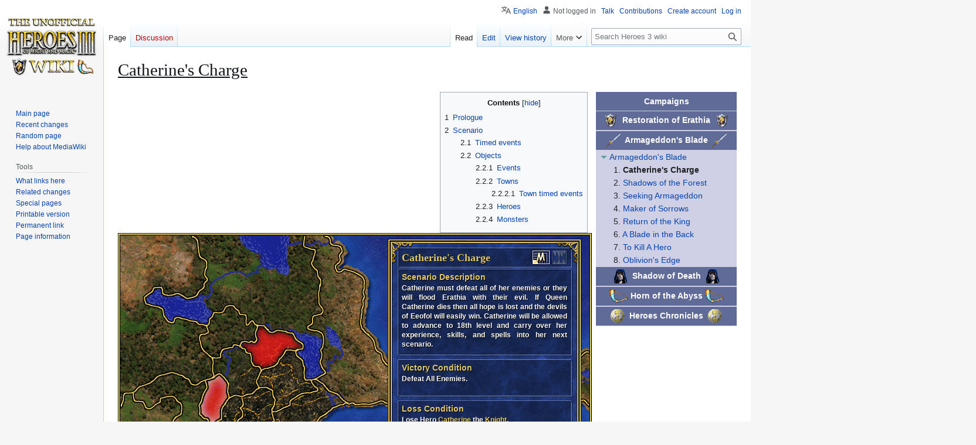

--- FILE ---
content_type: text/html; charset=UTF-8
request_url: https://heroes.thelazy.net/index.php/Catherine%27s_Charge
body_size: 157021
content:
<!DOCTYPE html>
<html class="client-nojs" lang="en" dir="ltr">
<head>
<meta charset="UTF-8">
<title>Catherine's Charge - Heroes 3 wiki</title>
<script>(function(){var className="client-js";var cookie=document.cookie.match(/(?:^|; )h3wikimwclientpreferences=([^;]+)/);if(cookie){cookie[1].split('%2C').forEach(function(pref){className=className.replace(new RegExp('(^| )'+pref.replace(/-clientpref-\w+$|[^\w-]+/g,'')+'-clientpref-\\w+( |$)'),'$1'+pref+'$2');});}document.documentElement.className=className;}());RLCONF={"wgBreakFrames":false,"wgSeparatorTransformTable":["",""],"wgDigitTransformTable":["",""],"wgDefaultDateFormat":"dmy","wgMonthNames":["","January","February","March","April","May","June","July","August","September","October","November","December"],"wgRequestId":"8e6188b832346dd6321a9a35","wgCanonicalNamespace":"","wgCanonicalSpecialPageName":false,"wgNamespaceNumber":0,"wgPageName":"Catherine's_Charge","wgTitle":"Catherine's Charge","wgCurRevisionId":170464,"wgRevisionId":170464,"wgArticleId":8834,"wgIsArticle":true,"wgIsRedirect":false,"wgAction":"view","wgUserName":null,"wgUserGroups":["*"],"wgCategories":[
"Campaign scenarios"],"wgPageViewLanguage":"en","wgPageContentLanguage":"en","wgPageContentModel":"wikitext","wgRelevantPageName":"Catherine's_Charge","wgRelevantArticleId":8834,"wgIsProbablyEditable":true,"wgRelevantPageIsProbablyEditable":true,"wgRestrictionEdit":[],"wgRestrictionMove":[],"wgServer":"https://heroes.thelazy.net/","wgScript":"/index.php","wgMediaViewerOnClick":true,"wgMediaViewerEnabledByDefault":true,"wgCollapsibleVectorEnabledModules":{"collapsiblenav":true,"experiments":true},"wgULSAcceptLanguageList":[],"wgULSPosition":"personal","wgULSisCompactLinksEnabled":true,"wgVector2022LanguageInHeader":false,"wgULSisLanguageSelectorEmpty":false};RLSTATE={"site.styles":"ready","user.styles":"ready","user":"ready","user.options":"loading","skins.vector.styles.legacy":"ready","jquery.tablesorter.styles":"ready","jquery.makeCollapsible.styles":"ready","codex-search-styles":"ready","ext.uls.pt":"ready"};RLPAGEMODULES=["site","mediawiki.page.ready","jquery.tablesorter",
"jquery.makeCollapsible","mediawiki.toc","skins.vector.legacy.js","ext.hideSection","mmv.bootstrap","ext.collapsiblevector.collapsibleNav","ext.uls.compactlinks","ext.uls.interface","ext.purge"];</script>
<script>(RLQ=window.RLQ||[]).push(function(){mw.loader.impl(function(){return["user.options@12s5i",function($,jQuery,require,module){mw.user.tokens.set({"patrolToken":"+\\","watchToken":"+\\","csrfToken":"+\\"});
}];});});</script>
<link rel="stylesheet" href="/load.php?lang=en&amp;modules=codex-search-styles%7Cext.uls.pt%7Cjquery.makeCollapsible.styles%7Cjquery.tablesorter.styles%7Cskins.vector.styles.legacy&amp;only=styles&amp;skin=vector">
<script async="" src="/load.php?lang=en&amp;modules=startup&amp;only=scripts&amp;raw=1&amp;skin=vector"></script>
<meta name="ResourceLoaderDynamicStyles" content="">
<link rel="stylesheet" href="/load.php?lang=en&amp;modules=site.styles&amp;only=styles&amp;skin=vector">
<meta name="generator" content="MediaWiki 1.43.0">
<meta name="robots" content="max-image-preview:standard">
<meta name="format-detection" content="telephone=no">
<meta name="viewport" content="width=1120">
<link rel="alternate" type="application/x-wiki" title="Edit" href="/index.php?title=Catherine%27s_Charge&amp;action=edit">
<link rel="search" type="application/opensearchdescription+xml" href="/rest.php/v1/search" title="Heroes 3 wiki (en)">
<link rel="EditURI" type="application/rsd+xml" href="https://heroes.thelazy.net//api.php?action=rsd">
<link rel="alternate" type="application/atom+xml" title="Heroes 3 wiki Atom feed" href="/index.php?title=Special:RecentChanges&amp;feed=atom">
</head>
<body class="skin-vector-legacy mediawiki ltr sitedir-ltr mw-hide-empty-elt ns-0 ns-subject mw-editable page-Catherine_s_Charge rootpage-Catherine_s_Charge skin-vector action-view"><div id="mw-page-base" class="noprint"></div>
<div id="mw-head-base" class="noprint"></div>
<div id="content" class="mw-body" role="main">
	<a id="top"></a>
	<div id="siteNotice"></div>
	<div class="mw-indicators">
	</div>
	<h1 id="firstHeading" class="firstHeading mw-first-heading"><span class="mw-page-title-main">Catherine's Charge</span></h1>
	<div id="bodyContent" class="vector-body">
		<div id="siteSub" class="noprint">From Heroes 3 wiki</div>
		<div id="contentSub"><div id="mw-content-subtitle"></div></div>
		<div id="contentSub2"></div>
		
		<div id="jump-to-nav"></div>
		<a class="mw-jump-link" href="#mw-head">Jump to navigation</a>
		<a class="mw-jump-link" href="#searchInput">Jump to search</a>
		<div id="mw-content-text" class="mw-body-content"><div class="mw-content-ltr mw-parser-output" lang="en" dir="ltr"><div style="float:right;">
<table id="CampaignNavBox" cellpadding="0" cellspacing="0" style="white-space:nowrap; background-color:#CFCFE6; width: 240px; float:right; margin-bottom: 8px; margin-right: &#123;&#123;&#123;margin-right&#125;&#125;&#125;px">
<tbody><tr>
<th class="campaign-navbox-header" style="background-color:#21316BA0!important; height: 32px; border-bottom: 1px solid #CFCFE6; color: white"><a href="/index.php/Campaigns" class="mw-redirect" title="Campaigns"><span style="color: white">Campaigns</span></a>
</th></tr>
<tr>
<th class="mw-customtoggle-roe campaign-navbox-header" style="height: 32px; background-color:#21316BA0!important; border-bottom: 1px solid #CFCFE6;"><span class="mw-default-size" typeof="mw:File"><a href="/index.php/Restoration_of_Erathia" title="1 - Restoration of Erathia"><img alt="1 - Restoration of Erathia" src="/images/6/6d/Restoration_of_Erathia_map_icon.png" decoding="async" width="32" height="24" class="mw-file-element" data-file-width="32" data-file-height="24" /></a></span> <a href="/index.php/Restoration_of_Erathia" title="Restoration of Erathia"><span style="color: white">Restoration of Erathia</span></a> <span class="mw-default-size" typeof="mw:File"><a href="/index.php/Restoration_of_Erathia" title="1 - Restoration of Erathia"><img alt="1 - Restoration of Erathia" src="/images/6/6d/Restoration_of_Erathia_map_icon.png" decoding="async" width="32" height="24" class="mw-file-element" data-file-width="32" data-file-height="24" /></a></span>
</th></tr>
<tr>
<td>
<table class="mw-collapsible mw-collapsed" id="mw-customcollapsible-roe" cellpadding="0" cellspacing="0" style="font-size: 100%; width: 224px; border: 0;">

<tbody><tr>
<td>
<table class="mw-collapsible mw-collapsed" id="mw-customcollapsible-longlivethequeen" cellpadding="0" cellspacing="0" style="font-size: 100%; width: 224px; border: 0;">

<tbody><tr>
<td class="mw-customtoggle-longlivethequeen" style="background-color:#CFCFE6; padding-left: 7px; text-align:left;"><div class="mw-collapsible mw-expanded" id="mw-customcollapsible-longlivethequeen"><div class="mw-collapsible-content"><span style="user-select: none; color:cadetblue;">&#9205;&#8201;</span><a href="/index.php/Long_Live_the_Queen" title="Long Live the Queen">Long Live the Queen</a></div></div><div class="mw-collapsible mw-collapsed" id="mw-customcollapsible-longlivethequeen"><div class="mw-collapsible-content"><span style="user-select: none; color:cadetblue;">&#9207;&#8201;</span><a href="/index.php/Long_Live_the_Queen" title="Long Live the Queen">Long Live the Queen</a></div></div>
</td></tr>
<tr>
<td style="padding-left: 30px;">1. <a href="/index.php/Homecoming" title="Homecoming">Homecoming</a>
</td></tr>
<tr>
<td style="padding-left: 30px;">2. <a href="/index.php/Guardian_Angels" title="Guardian Angels">Guardian Angels</a>
</td></tr>
<tr>
<td style="padding-left: 30px;">3. <a href="/index.php/Griffin_Cliff" title="Griffin Cliff">Griffin Cliff</a>
</td></tr></tbody></table>
</td></tr>
<tr>
<td>
<table class="mw-collapsible mw-collapsed" id="mw-customcollapsible-dungeonsanddevils" cellpadding="0" cellspacing="0" style="font-size: 100%; width: 224px; border: 0">

<tbody><tr>
<td class="mw-customtoggle-dungeonsanddevils" style="padding-left: 7px; text-align:left;"><div class="mw-collapsible mw-expanded" id="mw-customcollapsible-dungeonsanddevils"><div class="mw-collapsible-content"><span style="user-select: none; color:cadetblue;">&#9205;&#8201;</span><a href="/index.php/Dungeons_and_Devils" title="Dungeons and Devils">Dungeons and Devils</a></div></div><div class="mw-collapsible mw-collapsed" id="mw-customcollapsible-dungeonsanddevils"><div class="mw-collapsible-content"><span style="user-select: none; color:cadetblue;">&#9207;&#8201;</span><a href="/index.php/Dungeons_and_Devils" title="Dungeons and Devils">Dungeons and Devils</a></div></div>
</td></tr>
<tr>
<td style="padding-left: 30px;">1. <a href="/index.php/A_Devilish_Plan" title="A Devilish Plan">A Devilish Plan</a>
</td></tr>
<tr>
<td style="padding-left: 30px;">2. <a href="/index.php/Groundbreaking" title="Groundbreaking">Groundbreaking</a>
</td></tr>
<tr>
<td style="padding-left: 30px;">3. <a href="/index.php/Steadwick%27s_Fall" title="Steadwick&#39;s Fall">Steadwick's Fall</a>
</td></tr></tbody></table>
</td></tr>
<tr>
<td>
<table class="mw-collapsible mw-collapsed" id="mw-customcollapsible-spoilsofwar" cellpadding="0" cellspacing="0" style="font-size: 100%; width: 224px; border: 0">

<tbody><tr>
<td class="mw-customtoggle-spoilsofwar" style="padding-left: 7px; text-align:left;"><div class="mw-collapsible mw-expanded" id="mw-customcollapsible-spoilsofwar"><div class="mw-collapsible-content"><span style="user-select: none; color:cadetblue;">&#9205;&#8201;</span><a href="/index.php/Spoils_of_War" title="Spoils of War">Spoils of War</a></div></div><div class="mw-collapsible mw-collapsed" id="mw-customcollapsible-spoilsofwar"><div class="mw-collapsible-content"><span style="user-select: none; color:cadetblue;">&#9207;&#8201;</span><a href="/index.php/Spoils_of_War" title="Spoils of War">Spoils of War</a></div></div>
</td></tr>
<tr>
<td style="padding-left: 30px;">1. <a href="/index.php/Borderlands" title="Borderlands">Borderlands</a>
</td></tr>
<tr>
<td style="padding-left: 30px;">2. <a href="/index.php/Gold_Rush" title="Gold Rush">Gold Rush</a>
</td></tr>
<tr>
<td style="padding-left: 30px;">3. <a href="/index.php/Greed" title="Greed">Greed</a>
</td></tr></tbody></table>
</td></tr>
<tr>
<td>
<table class="mw-collapsible mw-collapsed" id="mw-customcollapsible-liberation" cellpadding="0" cellspacing="0" style="font-size: 100%; width: 224px; border: 0">

<tbody><tr>
<td class="mw-customtoggle-liberation" style="padding-left: 7px; text-align:left;"><div class="mw-collapsible mw-expanded" id="mw-customcollapsible-liberation"><div class="mw-collapsible-content"><span style="user-select: none; color:cadetblue;">&#9205;&#8201;</span><a href="/index.php/Liberation" title="Liberation">Liberation</a></div></div><div class="mw-collapsible mw-collapsed" id="mw-customcollapsible-liberation"><div class="mw-collapsible-content"><span style="user-select: none; color:cadetblue;">&#9207;&#8201;</span><a href="/index.php/Liberation" title="Liberation">Liberation</a></div></div>
</td></tr>
<tr>
<td style="padding-left: 30px;">1. <a href="/index.php/Steadwick%27s_Liberation" title="Steadwick&#39;s Liberation">Steadwick's Liberation</a>
</td></tr>
<tr>
<td style="padding-left: 30px;">2. <a href="/index.php/Deal_With_the_Devil" title="Deal With the Devil">Deal With the Devil</a>
</td></tr>
<tr>
<td style="padding-left: 30px;">3. <a href="/index.php/Neutral_Affairs" title="Neutral Affairs">Neutral Affairs</a>
</td></tr>
<tr>
<td style="padding-left: 30px;">4. <a href="/index.php/Tunnels_and_Troglodytes" title="Tunnels and Troglodytes">Tunnels and Troglodytes</a>
</td></tr></tbody></table>
</td></tr>
<tr>
<td>
<table class="mw-collapsible mw-collapsed" id="mw-customcollapsible-longlivetheking" cellpadding="0" cellspacing="0" style="font-size: 100%; width: 224px; border: 0">

<tbody><tr>
<td class="mw-customtoggle-longlivetheking" style="padding-left: 7px; text-align:left;"><div class="mw-collapsible mw-expanded" id="mw-customcollapsible-longlivetheking"><div class="mw-collapsible-content"><span style="user-select: none; color:cadetblue;">&#9205;&#8201;</span><a href="/index.php/Long_Live_the_King" title="Long Live the King">Long Live the King</a></div></div><div class="mw-collapsible mw-collapsed" id="mw-customcollapsible-longlivetheking"><div class="mw-collapsible-content"><span style="user-select: none; color:cadetblue;">&#9207;&#8201;</span><a href="/index.php/Long_Live_the_King" title="Long Live the King">Long Live the King</a></div></div>
</td></tr>
<tr>
<td style="padding-left: 30px;">1. <a href="/index.php/A_Gryphon%27s_Heart" title="A Gryphon&#39;s Heart">A Gryphon's Heart</a>
</td></tr>
<tr>
<td style="padding-left: 30px;">2. <a href="/index.php/Season_of_Harvest" title="Season of Harvest">Season of Harvest</a>
</td></tr>
<tr>
<td style="padding-left: 30px;">3. <a href="/index.php/Corporeal_Punishment" title="Corporeal Punishment">Corporeal Punishment</a>
</td></tr>
<tr>
<td style="padding-left: 30px;">4. <a href="/index.php/From_Day_to_Night" title="From Day to Night">From Day to Night</a>
</td></tr></tbody></table>
</td></tr>
<tr>
<td>
<table class="mw-collapsible mw-collapsed" id="mw-customcollapsible-songforthefather" cellpadding="0" cellspacing="0" style="font-size: 100%; width: 224px; border: 0">

<tbody><tr>
<td class="mw-customtoggle-songforthefather" style="padding-left: 7px; text-align:left;"><div class="mw-collapsible mw-expanded" id="mw-customcollapsible-songforthefather"><div class="mw-collapsible-content"><span style="user-select: none; color:cadetblue;">&#9205;&#8201;</span><a href="/index.php/Song_for_the_Father" title="Song for the Father">Song for the Father</a></div></div><div class="mw-collapsible mw-collapsed" id="mw-customcollapsible-songforthefather"><div class="mw-collapsible-content"><span style="user-select: none; color:cadetblue;">&#9207;&#8201;</span><a href="/index.php/Song_for_the_Father" title="Song for the Father">Song for the Father</a></div></div>
</td></tr>
<tr>
<td style="padding-left: 30px;">1. <a href="/index.php/Safe_Passage" title="Safe Passage">Safe Passage</a>
</td></tr>
<tr>
<td style="padding-left: 30px;">2. <a href="/index.php/United_Front" title="United Front">United Front</a>
</td></tr>
<tr>
<td style="padding-left: 30px;">3. <a href="/index.php/For_King_and_Country" title="For King and Country">For King and Country</a>
</td></tr></tbody></table>
</td></tr>
<tr>
<td>
<table class="mw-collapsible mw-collapsed" id="mw-customcollapsible-seedsofdiscontent" cellpadding="0" cellspacing="0" style="font-size: 100%; width: 224px; border: 0">

<tbody><tr>
<td class="mw-customtoggle-seedsofdiscontent" style="padding-left: 7px; text-align:left;"><div class="mw-collapsible mw-expanded" id="mw-customcollapsible-seedsofdiscontent"><div class="mw-collapsible-content"><span style="user-select: none; color:cadetblue;">&#9205;&#8201;</span><a href="/index.php/Seeds_of_Discontent" title="Seeds of Discontent">Seeds of Discontent</a></div></div><div class="mw-collapsible mw-collapsed" id="mw-customcollapsible-seedsofdiscontent"><div class="mw-collapsible-content"><span style="user-select: none; color:cadetblue;">&#9207;&#8201;</span><a href="/index.php/Seeds_of_Discontent" title="Seeds of Discontent">Seeds of Discontent</a></div></div>
</td></tr>
<tr>
<td style="padding-left: 30px;">1. <a href="/index.php/The_Grail_(campaign_scenario)" title="The Grail (campaign scenario)">The Grail</a>
</td></tr>
<tr>
<td style="padding-left: 30px;">2. <a href="/index.php/The_Road_Home" title="The Road Home">The Road Home</a>
</td></tr>
<tr>
<td style="padding-left: 30px;">3. <a href="/index.php/Independence" title="Independence">Independence</a>
</td></tr></tbody></table>
</td></tr></tbody></table>
</td></tr>
<tr>
<th class="mw-customtoggle-ab campaign-navbox-header" style="height: 32px; background-color:#21316BA0!important; border-top: 1px solid #CFCFE6; border-bottom: 1px solid #CFCFE6;"><span class="mw-default-size" typeof="mw:File"><a href="/index.php/Armageddon%27s_Blade" title="2 - Armageddon&#39;s Blade"><img alt="2 - Armageddon&#39;s Blade" src="/images/c/ca/Armageddon%27s_Blade_map_icon.png" decoding="async" width="32" height="24" class="mw-file-element" data-file-width="32" data-file-height="24" /></a></span> <a href="/index.php/Armageddon%27s_Blade" title="Armageddon&#39;s Blade"><span style="color: white">Armageddon's Blade</span></a> <span class="mw-default-size" typeof="mw:File"><a href="/index.php/Armageddon%27s_Blade" title="2 - Armageddon&#39;s Blade"><img alt="2 - Armageddon&#39;s Blade" src="/images/c/ca/Armageddon%27s_Blade_map_icon.png" decoding="async" width="32" height="24" class="mw-file-element" data-file-width="32" data-file-height="24" /></a></span>
</th></tr>
<tr>
<td>
<table class="mw-collapsible mw-expanded" id="mw-customcollapsible-ab" cellpadding="0" cellspacing="0" style="font-size: 100%; width: 224px; border: 0;">

<tbody><tr>
<td>
<table class="mw-collapsible mw-expanded" id="mw-customcollapsible-armageddonsblade" cellpadding="0" cellspacing="0" style="font-size: 100%; width: 224px; border: 0">

<tbody><tr>
<td class="mw-customtoggle-armageddonsblade" style="background-color:#CFCFE6; padding-left: 7px; text-align:left;"><div class="mw-collapsible mw-expanded" id="mw-customcollapsible-armageddonsblade"><div class="mw-collapsible-content"><span style="user-select: none; color:cadetblue;">&#9207;&#8201;</span><a href="/index.php/Armageddon%27s_Blade_(campaign)" title="Armageddon&#39;s Blade (campaign)">Armageddon's Blade</a></div></div><div class="mw-collapsible mw-collapsed" id="mw-customcollapsible-armageddonsblade"><div class="mw-collapsible-content"><span style="user-select: none; color:cadetblue;">&#9205;&#8201;</span><a href="/index.php/Armageddon%27s_Blade_(campaign)" title="Armageddon&#39;s Blade (campaign)">Armageddon's Blade</a></div></div>
</td></tr>
<tr>
<td style="padding-left: 30px;">1. <a class="mw-selflink selflink">Catherine's Charge</a>
</td></tr>
<tr>
<td style="padding-left: 30px;">2. <a href="/index.php/Shadows_of_the_Forest" title="Shadows of the Forest">Shadows of the Forest</a>
</td></tr>
<tr>
<td style="padding-left: 30px;">3. <a href="/index.php/Seeking_Armageddon" title="Seeking Armageddon">Seeking Armageddon</a>
</td></tr>
<tr>
<td style="padding-left: 30px;">4. <a href="/index.php/Maker_of_Sorrows" title="Maker of Sorrows">Maker of Sorrows</a>
</td></tr>
<tr>
<td style="padding-left: 30px;">5. <a href="/index.php/Return_of_the_King" title="Return of the King">Return of the King</a>
</td></tr>
<tr>
<td style="padding-left: 30px;">6. <a href="/index.php/A_Blade_in_the_Back" title="A Blade in the Back">A Blade in the Back</a>
</td></tr>
<tr>
<td style="padding-left: 30px;">7. <a href="/index.php/To_Kill_A_Hero" title="To Kill A Hero">To Kill A Hero</a>
</td></tr>
<tr>
<td style="padding-left: 30px;">8. <a href="/index.php/Oblivion%27s_Edge" title="Oblivion&#39;s Edge">Oblivion's Edge</a>
</td></tr></tbody></table>
</td></tr>
<tr>
<td>
<table class="mw-collapsible mw-collapsed" id="mw-customcollapsible-dragonsblood" cellpadding="0" cellspacing="0" style="font-size: 100%; width: 224px; border: 0">

<tbody><tr>
<td class="mw-customtoggle-dragonsblood" style="background-color:#CFCFE6; padding-left: 7px; text-align:left;"><div class="mw-collapsible mw-expanded" id="mw-customcollapsible-dragonsblood"><div class="mw-collapsible-content"><span style="user-select: none; color:cadetblue;">&#9205;&#8201;</span><a href="/index.php/Dragon%27s_Blood" title="Dragon&#39;s Blood">Dragon's Blood</a></div></div><div class="mw-collapsible mw-collapsed" id="mw-customcollapsible-dragonsblood"><div class="mw-collapsible-content"><span style="user-select: none; color:cadetblue;">&#9207;&#8201;</span><a href="/index.php/Dragon%27s_Blood" title="Dragon&#39;s Blood">Dragon's Blood</a></div></div>
</td></tr>
<tr>
<td style="padding-left: 30px;">1. <a href="/index.php/Culling_the_Weak" title="Culling the Weak">Culling the Weak</a>
</td></tr>
<tr>
<td style="padding-left: 30px;">2. <a href="/index.php/Savaging_the_Scavengers" title="Savaging the Scavengers">Savaging the Scavengers</a>
</td></tr>
<tr>
<td style="padding-left: 30px;">3. <a href="/index.php/Blood_of_the_Dragon_Father" title="Blood of the Dragon Father">Blood of the Dragon Father</a>
</td></tr>
<tr>
<td style="padding-left: 30px;">4. <a href="/index.php/Blood_Thirsty" title="Blood Thirsty">Blood Thirsty</a>
</td></tr></tbody></table>
</td></tr>
<tr>
<td>
<table class="mw-collapsible mw-collapsed" id="mw-customcollapsible-dragonslayer" cellpadding="0" cellspacing="0" style="font-size: 100%; width: 224px; border: 0">

<tbody><tr>
<td class="mw-customtoggle-dragonslayer" style="background-color:#CFCFE6; padding-left: 7px; text-align:left;"><div class="mw-collapsible mw-expanded" id="mw-customcollapsible-dragonslayer"><div class="mw-collapsible-content"><span style="user-select: none; color:cadetblue;">&#9205;&#8201;</span><a href="/index.php/Dragon_Slayer" title="Dragon Slayer">Dragon Slayer</a></div></div><div class="mw-collapsible mw-collapsed" id="mw-customcollapsible-dragonslayer"><div class="mw-collapsible-content"><span style="user-select: none; color:cadetblue;">&#9207;&#8201;</span><a href="/index.php/Dragon_Slayer" title="Dragon Slayer">Dragon Slayer</a></div></div>
</td></tr>
<tr>
<td style="padding-left: 30px;">1. <a href="/index.php/Crystal_Dragons" title="Crystal Dragons">Crystal Dragons</a>
</td></tr>
<tr>
<td style="padding-left: 30px;">2. <a href="/index.php/Rust_Dragons" title="Rust Dragons">Rust Dragons</a>
</td></tr>
<tr>
<td style="padding-left: 30px;">3. <a href="/index.php/Faerie_Dragons" title="Faerie Dragons">Faerie Dragons</a>
</td></tr>
<tr>
<td style="padding-left: 30px;">4. <a href="/index.php/Azure_Dragons" title="Azure Dragons">Azure Dragons</a>
</td></tr></tbody></table>
</td></tr>
<tr>
<td>
<table class="mw-collapsible mw-collapsed" id="mw-customcollapsible-festivaloflife" cellpadding="0" cellspacing="0" style="font-size: 100%; width: 224px; border: 0">

<tbody><tr>
<td class="mw-customtoggle-festivaloflife" style="background-color:#CFCFE6; padding-left: 7px; text-align:left;"><div class="mw-collapsible mw-expanded" id="mw-customcollapsible-festivaloflife"><div class="mw-collapsible-content"><span style="user-select: none; color:cadetblue;">&#9205;&#8201;</span><a href="/index.php/Festival_of_Life" title="Festival of Life">Festival of Life</a></div></div><div class="mw-collapsible mw-collapsed" id="mw-customcollapsible-festivaloflife"><div class="mw-collapsible-content"><span style="user-select: none; color:cadetblue;">&#9207;&#8201;</span><a href="/index.php/Festival_of_Life" title="Festival of Life">Festival of Life</a></div></div>
</td></tr>
<tr>
<td style="padding-left: 30px;">1. <a href="/index.php/Razor_Claw" title="Razor Claw">Razor Claw</a>
</td></tr>
<tr>
<td style="padding-left: 30px;">2. <a href="/index.php/Taming_of_the_Wild" title="Taming of the Wild">Taming of the Wild</a>
</td></tr>
<tr>
<td style="padding-left: 30px;">3. <a href="/index.php/Clan_War" title="Clan War">Clan War</a>
</td></tr>
<tr>
<td style="padding-left: 30px;">4. <a href="/index.php/For_the_Throne" title="For the Throne">For the Throne</a>
</td></tr></tbody></table>
</td></tr>
<tr>
<td>
<table class="mw-collapsible mw-collapsed" id="mw-customcollapsible-playingwithfire" cellpadding="0" cellspacing="0" style="font-size: 100%; width: 224px; border: 0">

<tbody><tr>
<td class="mw-customtoggle-playingwithfire" style="background-color:#CFCFE6; padding-left: 7px; text-align:left;"><div class="mw-collapsible mw-expanded" id="mw-customcollapsible-playingwithfire"><div class="mw-collapsible-content"><span style="user-select: none; color:cadetblue;">&#9205;&#8201;</span><a href="/index.php/Playing_with_Fire" title="Playing with Fire">Playing with Fire</a></div></div><div class="mw-collapsible mw-collapsed" id="mw-customcollapsible-playingwithfire"><div class="mw-collapsible-content"><span style="user-select: none; color:cadetblue;">&#9207;&#8201;</span><a href="/index.php/Playing_with_Fire" title="Playing with Fire">Playing with Fire</a></div></div>
</td></tr>
<tr>
<td style="padding-left: 30px;">1. <a href="/index.php/Farming_Towns" title="Farming Towns">Farming Towns</a>
</td></tr>
<tr>
<td style="padding-left: 30px;">2. <a href="/index.php/March_of_the_Undead" title="March of the Undead">March of the Undead</a>
</td></tr>
<tr>
<td style="padding-left: 30px;">3. <a href="/index.php/Burning_of_Tatalia" title="Burning of Tatalia">Burning of Tatalia</a>
</td></tr></tbody></table>
</td></tr>
<tr>
<td>
<table class="mw-collapsible mw-collapsed" id="mw-customcollapsible-foolhardywaywardness" cellpadding="0" cellspacing="0" style="font-size: 100%; width: 224px; border: 0">

<tbody><tr>
<td class="mw-customtoggle-foolhardywaywardness" style="background-color:#CFCFE6; padding-left: 7px; text-align:left;"><div class="mw-collapsible mw-expanded" id="mw-customcollapsible-foolhardywaywardness"><div class="mw-collapsible-content"><span style="user-select: none; color:cadetblue;">&#9205;&#8201;</span><a href="/index.php/Foolhardy_Waywardness" title="Foolhardy Waywardness">Foolhardy Waywardness</a></div></div><div class="mw-collapsible mw-collapsed" id="mw-customcollapsible-foolhardywaywardness"><div class="mw-collapsible-content"><span style="user-select: none; color:cadetblue;">&#9207;&#8201;</span><a href="/index.php/Foolhardy_Waywardness" title="Foolhardy Waywardness">Foolhardy Waywardness</a></div></div>
</td></tr>
<tr>
<td style="padding-left: 30px;">1. <a href="/index.php/Lost_at_Sea" title="Lost at Sea">Lost at Sea</a>
</td></tr>
<tr>
<td style="padding-left: 30px;">2. <a href="/index.php/Their_End_of_the_Bargain" title="Their End of the Bargain">Their End of the Bargain</a>
</td></tr>
<tr>
<td style="padding-left: 30px;">3. <a href="/index.php/Here_There_Be_Pirates" title="Here There Be Pirates">Here There Be Pirates</a>
</td></tr>
<tr>
<td style="padding-left: 30px;">4. <a href="/index.php/Hurry_Up_and_Wait" title="Hurry Up and Wait">Hurry Up and Wait</a>
</td></tr></tbody></table>
</td></tr></tbody></table>
</td></tr>
<tr>
<th class="mw-customtoggle-sod campaign-navbox-header" style="height: 32px; background-color:#21316BA0!important; border-top: 1px solid #CFCFE6; border-bottom: 1px solid #CFCFE6;"><span class="mw-default-size" typeof="mw:File"><a href="/index.php/Shadow_of_Death" title="3 - Shadow of Death"><img alt="3 - Shadow of Death" src="/images/1/12/Shadow_of_Death_map_icon.png" decoding="async" width="32" height="24" class="mw-file-element" data-file-width="32" data-file-height="24" /></a></span> <a href="/index.php/Shadow_of_Death" class="mw-redirect" title="Shadow of Death"><span style="color: white">Shadow of Death</span></a> <span class="mw-default-size" typeof="mw:File"><a href="/index.php/Shadow_of_Death" title="3 - Shadow of Death"><img alt="3 - Shadow of Death" src="/images/1/12/Shadow_of_Death_map_icon.png" decoding="async" width="32" height="24" class="mw-file-element" data-file-width="32" data-file-height="24" /></a></span>
</th></tr>
<tr>
<td>
<table class="mw-collapsible mw-collapsed" id="mw-customcollapsible-sod" cellpadding="0" cellspacing="0" style="font-size: 100%; width: 224px; border: 0;">

<tbody><tr>
<td>
<table class="mw-collapsible mw-collapsed" id="mw-customcollapsible-newbeginning" cellpadding="0" cellspacing="0" style="font-size: 100%; width: 224px; border: 0">

<tbody><tr>
<td class="mw-customtoggle-newbeginning" style="background-color:#CFCFE6; padding-left: 7px; text-align:left;"><div class="mw-collapsible mw-expanded" id="mw-customcollapsible-newbeginning"><div class="mw-collapsible-content"><span style="user-select: none; color:cadetblue;">&#9205;&#8201;</span><a href="/index.php/New_Beginning" title="New Beginning">New Beginning</a></div></div><div class="mw-collapsible mw-collapsed" id="mw-customcollapsible-newbeginning"><div class="mw-collapsible-content"><span style="user-select: none; color:cadetblue;">&#9207;&#8201;</span><a href="/index.php/New_Beginning" title="New Beginning">New Beginning</a></div></div>
</td></tr>
<tr>
<td style="padding-left: 30px;">1. <a href="/index.php/Clearing_the_Border" title="Clearing the Border">Clearing the Border</a>
</td></tr>
<tr>
<td style="padding-left: 30px;">2. <a href="/index.php/After_the_Amulet" title="After the Amulet">After the Amulet</a>
</td></tr>
<tr>
<td style="padding-left: 30px;">3. <a href="/index.php/Retrieving_the_Cowl" title="Retrieving the Cowl">Retrieving the Cowl</a>
</td></tr>
<tr>
<td style="padding-left: 30px;">4. <a href="/index.php/Driving_for_the_Boots" title="Driving for the Boots">Driving for the Boots</a>
</td></tr></tbody></table>
</td></tr>
<tr>
<td>
<table class="mw-collapsible mw-collapsed" id="mw-customcollapsible-elixiroflife" cellpadding="0" cellspacing="0" style="font-size: 100%; width: 224px; border: 0">

<tbody><tr>
<td class="mw-customtoggle-elixiroflife" style="background-color:#CFCFE6; padding-left: 7px; text-align:left;"><div class="mw-collapsible mw-expanded" id="mw-customcollapsible-elixiroflife"><div class="mw-collapsible-content"><span style="user-select: none; color:cadetblue;">&#9205;&#8201;</span><a href="/index.php/Elixir_of_Life_(campaign)" title="Elixir of Life (campaign)">Elixir of Life</a></div></div><div class="mw-collapsible mw-collapsed" id="mw-customcollapsible-elixiroflife"><div class="mw-collapsible-content"><span style="user-select: none; color:cadetblue;">&#9207;&#8201;</span><a href="/index.php/Elixir_of_Life_(campaign)" title="Elixir of Life (campaign)">Elixir of Life</a></div></div>
</td></tr>
<tr>
<td style="padding-left: 30px;">1. <a href="/index.php/Graduation_Exercise" title="Graduation Exercise">Graduation Exercise</a>
</td></tr>
<tr>
<td style="padding-left: 30px;">2. <a href="/index.php/Cutthroats" title="Cutthroats">Cutthroats</a>
</td></tr>
<tr>
<td style="padding-left: 30px;">3. <a href="/index.php/Valley_of_the_Dragon_Lords" title="Valley of the Dragon Lords">Valley of the Dragon Lords</a>
</td></tr>
<tr>
<td style="padding-left: 30px;">4. <a href="/index.php/A_Thief_in_the_Night" title="A Thief in the Night">A Thief in the Night</a>
</td></tr></tbody></table>
</td></tr>
<tr>
<td>
<table class="mw-collapsible mw-collapsed" id="mw-customcollapsible-hackandslash" cellpadding="0" cellspacing="0" style="font-size: 100%; width: 224px; border: 0">

<tbody><tr>
<td class="mw-customtoggle-hackandslash" style="background-color:#CFCFE6; padding-left: 7px; text-align:left;"><div class="mw-collapsible mw-expanded" id="mw-customcollapsible-hackandslash"><div class="mw-collapsible-content"><span style="user-select: none; color:cadetblue;">&#9205;&#8201;</span><a href="/index.php/Hack_and_Slash" title="Hack and Slash">Hack and Slash</a></div></div><div class="mw-collapsible mw-collapsed" id="mw-customcollapsible-hackandslash"><div class="mw-collapsible-content"><span style="user-select: none; color:cadetblue;">&#9207;&#8201;</span><a href="/index.php/Hack_and_Slash" title="Hack and Slash">Hack and Slash</a></div></div>
</td></tr>
<tr>
<td style="padding-left: 30px;">1. <a href="/index.php/Bashing_Skulls" title="Bashing Skulls">Bashing Skulls</a>
</td></tr>
<tr>
<td style="padding-left: 30px;">2. <a href="/index.php/Black_Sheep" title="Black Sheep">Black Sheep</a>
</td></tr>
<tr>
<td style="padding-left: 30px;">3. <a href="/index.php/A_Cage_in_the_Hand" title="A Cage in the Hand">A Cage in the Hand</a>
</td></tr>
<tr>
<td style="padding-left: 30px;">4. <a href="/index.php/Grave_Robber" title="Grave Robber">Grave Robber</a>
</td></tr></tbody></table>
</td></tr>
<tr>
<td>
<table class="mw-collapsible mw-collapsed" id="mw-customcollapsible-birthofabarbarian" cellpadding="0" cellspacing="0" style="font-size: 100%; width: 224px; border: 0">

<tbody><tr>
<td class="mw-customtoggle-birthofabarbarian" style="background-color:#CFCFE6; padding-left: 7px; text-align:left;"><div class="mw-collapsible mw-expanded" id="mw-customcollapsible-birthofabarbarian"><div class="mw-collapsible-content"><span style="user-select: none; color:cadetblue;">&#9205;&#8201;</span><a href="/index.php/Birth_of_a_Barbarian" title="Birth of a Barbarian">Birth of a Barbarian</a></div></div><div class="mw-collapsible mw-collapsed" id="mw-customcollapsible-birthofabarbarian"><div class="mw-collapsible-content"><span style="user-select: none; color:cadetblue;">&#9207;&#8201;</span><a href="/index.php/Birth_of_a_Barbarian" title="Birth of a Barbarian">Birth of a Barbarian</a></div></div>
</td></tr>
<tr>
<td style="padding-left: 30px;">1. <a href="/index.php/On_the_Run" title="On the Run">On the Run</a>
</td></tr>
<tr>
<td style="padding-left: 30px;">2. <a href="/index.php/The_Meeting" title="The Meeting">The Meeting</a>
</td></tr>
<tr>
<td style="padding-left: 30px;">3. <a href="/index.php/A_Tough_Start" title="A Tough Start">A Tough Start</a>
</td></tr>
<tr>
<td style="padding-left: 30px;">4. <a href="/index.php/Falor_and_Terwen" title="Falor and Terwen">Falor and Terwen</a>
</td></tr>
<tr>
<td style="padding-left: 30px;">5. <a href="/index.php/Returning_to_Bracada" title="Returning to Bracada">Returning to Bracada</a>
</td></tr></tbody></table>
</td></tr>
<tr>
<td>
<table class="mw-collapsible mw-collapsed" id="mw-customcollapsible-riseofthenecromancer" cellpadding="0" cellspacing="0" style="font-size: 100%; width: 224px; border: 0">

<tbody><tr>
<td class="mw-customtoggle-riseofthenecromancer" style="background-color:#CFCFE6; padding-left: 7px; text-align:left;"><div class="mw-collapsible mw-expanded" id="mw-customcollapsible-riseofthenecromancer"><div class="mw-collapsible-content"><span style="user-select: none; color:cadetblue;">&#9205;&#8201;</span><a href="/index.php/Rise_of_the_Necromancer" title="Rise of the Necromancer">Rise of the Necromancer</a></div></div><div class="mw-collapsible mw-collapsed" id="mw-customcollapsible-riseofthenecromancer"><div class="mw-collapsible-content"><span style="user-select: none; color:cadetblue;">&#9207;&#8201;</span><a href="/index.php/Rise_of_the_Necromancer" title="Rise of the Necromancer">Rise of the Necromancer</a></div></div>
</td></tr>
<tr>
<td style="padding-left: 30px;">1. <a href="/index.php/Target" title="Target">Target</a>
</td></tr>
<tr>
<td style="padding-left: 30px;">2. <a href="/index.php/Master" title="Master">Master</a>
</td></tr>
<tr>
<td style="padding-left: 30px;">3. <a href="/index.php/Finneas_Vilmar" title="Finneas Vilmar">Finneas Vilmar</a>
</td></tr>
<tr>
<td style="padding-left: 30px;">4. <a href="/index.php/Duke_Alarice" title="Duke Alarice">Duke Alarice</a>
</td></tr></tbody></table>
</td></tr>
<tr>
<td>
<table class="mw-collapsible mw-collapsed" id="mw-customcollapsible-unholyalliance" cellpadding="0" cellspacing="0" style="font-size: 100%; width: 224px; border: 0">

<tbody><tr>
<td class="mw-customtoggle-unholyalliance" style="background-color:#CFCFE6; padding-left: 7px; text-align:left;"><div class="mw-collapsible mw-expanded" id="mw-customcollapsible-unholyalliance"><div class="mw-collapsible-content"><span style="user-select: none; color:cadetblue;">&#9205;&#8201;</span><a href="/index.php/Unholy_Alliance" title="Unholy Alliance">Unholy Alliance</a></div></div><div class="mw-collapsible mw-collapsed" id="mw-customcollapsible-unholyalliance"><div class="mw-collapsible-content"><span style="user-select: none; color:cadetblue;">&#9207;&#8201;</span><a href="/index.php/Unholy_Alliance" title="Unholy Alliance">Unholy Alliance</a></div></div>
</td></tr>
<tr>
<td style="padding-left: 30px;">1. <a href="/index.php/Harvest" title="Harvest">Harvest</a>
</td></tr>
<tr>
<td style="padding-left: 30px;">2. <a href="/index.php/Gathering_the_Legion" title="Gathering the Legion">Gathering the Legion</a>
</td></tr>
<tr>
<td style="padding-left: 30px;">3. <a href="/index.php/Search_for_a_Killer" title="Search for a Killer">Search for a Killer</a>
</td></tr>
<tr>
<td style="padding-left: 30px;">4. <a href="/index.php/Final_Peace" title="Final Peace">Final Peace</a>
</td></tr>
<tr>
<td style="padding-left: 30px;">5. <a href="/index.php/Secrets_Revealed" title="Secrets Revealed">Secrets Revealed</a>
</td></tr>
<tr>
<td style="padding-left: 30px;">6. <a href="/index.php/Agents_of_Vengeance" title="Agents of Vengeance">Agents of Vengeance</a>
</td></tr>
<tr>
<td style="padding-left: 30px;">7. <a href="/index.php/Wrath_of_Sandro" title="Wrath of Sandro">Wrath of Sandro</a>
</td></tr>
<tr>
<td style="padding-left: 30px;">8. <a href="/index.php/Invasion" title="Invasion">Invasion</a>
</td></tr>
<tr>
<td style="padding-left: 30px;">9. <a href="/index.php/To_Strive,_To_Seek" title="To Strive, To Seek">To Strive, To Seek</a>
</td></tr>
<tr>
<td style="padding-left: 30px;">10. <a href="/index.php/Barbarian_Brothers" title="Barbarian Brothers">Barbarian Brothers</a>
</td></tr>
<tr>
<td style="padding-left: 30px;">11. <a href="/index.php/Union" title="Union">Union</a>
</td></tr>
<tr>
<td style="padding-left: 30px;">12. <a href="/index.php/Fall_of_Sandro" title="Fall of Sandro">Fall of Sandro</a>
</td></tr></tbody></table>
</td></tr>
<tr>
<td>
<table class="mw-collapsible mw-collapsed" id="mw-customcollapsible-specterofpower" cellpadding="0" cellspacing="0" style="font-size: 100%; width: 224px; border: 0">

<tbody><tr>
<td class="mw-customtoggle-specterofpower" style="background-color:#CFCFE6; padding-left: 7px; text-align:left;"><div class="mw-collapsible mw-expanded" id="mw-customcollapsible-specterofpower"><div class="mw-collapsible-content"><span style="user-select: none; color:cadetblue;">&#9205;&#8201;</span><a href="/index.php/Specter_of_Power" title="Specter of Power">Specter of Power</a></div></div><div class="mw-collapsible mw-collapsed" id="mw-customcollapsible-specterofpower"><div class="mw-collapsible-content"><span style="user-select: none; color:cadetblue;">&#9207;&#8201;</span><a href="/index.php/Specter_of_Power" title="Specter of Power">Specter of Power</a></div></div>
</td></tr>
<tr>
<td style="padding-left: 30px;">1. <a href="/index.php/Poison_Fit_for_a_King" title="Poison Fit for a King">Poison Fit for a King</a>
</td></tr>
<tr>
<td style="padding-left: 30px;">2. <a href="/index.php/To_Build_a_Tunnel" title="To Build a Tunnel">To Build a Tunnel</a>
</td></tr>
<tr>
<td style="padding-left: 30px;">3. <a href="/index.php/Kreegan_Alliance" title="Kreegan Alliance">Kreegan Alliance</a>
</td></tr>
<tr>
<td style="padding-left: 30px;">4. <a href="/index.php/With_Blinders_On" title="With Blinders On">With Blinders On</a>
</td></tr></tbody></table>
</td></tr></tbody></table>
</td></tr>
<tr class="onlyhota">
<th class="mw-customtoggle-hota campaign-navbox-header" style="height: 32px; background-color:#21316BA0!important; border-top: 1px solid #CFCFE6; border-bottom: 1px solid #CFCFE6;"><span class="mw-default-size" typeof="mw:File"><a href="/index.php/Horn_of_the_Abyss" title="4 - Horn of the Abyss"><img alt="4 - Horn of the Abyss" src="/images/2/21/Horn_of_the_Abyss_map_icon.png" decoding="async" width="32" height="24" class="mw-file-element" data-file-width="32" data-file-height="24" /></a></span> <a href="/index.php/Horn_of_the_Abyss" title="Horn of the Abyss"><span style="color: white">Horn of the Abyss</span></a> <span class="mw-default-size" typeof="mw:File"><a href="/index.php/Horn_of_the_Abyss" title="4 - Horn of the Abyss"><img alt="4 - Horn of the Abyss" src="/images/2/21/Horn_of_the_Abyss_map_icon.png" decoding="async" width="32" height="24" class="mw-file-element" data-file-width="32" data-file-height="24" /></a></span>
</th></tr>
<tr class="onlyhota">
<td>
<table class="mw-collapsible mw-collapsed" id="mw-customcollapsible-hota" cellpadding="0" cellspacing="0" style="font-size: 100%; width: 224px; border: 0;">

<tbody><tr>
<td>
<table class="mw-collapsible mw-collapsed" id="mw-customcollapsible-underthejollyroger" cellpadding="0" cellspacing="0" style="font-size: 100%; width: 224px; border: 0">

<tbody><tr>
<td class="mw-customtoggle-underthejollyroger" style="background-color:#CFCFE6; padding-left: 7px; text-align:left"><div class="mw-collapsible mw-expanded" id="mw-customcollapsible-underthejollyroger"><div class="mw-collapsible-content"><span style="user-select: none; color:cadetblue;">&#9205;&#8201;</span><a href="/index.php/Under_the_Jolly_Roger" title="Under the Jolly Roger">Under the Jolly Roger</a></div></div><div class="mw-collapsible mw-collapsed" id="mw-customcollapsible-underthejollyroger"><div class="mw-collapsible-content"><span style="user-select: none; color:cadetblue;">&#9207;&#8201;</span><a href="/index.php/Under_the_Jolly_Roger" title="Under the Jolly Roger">Under the Jolly Roger</a></div></div>
</td></tr>
<tr>
<td style="padding-left: 30px;">1. <a href="/index.php/Pirates_and_Palms" title="Pirates and Palms">Pirates and Palms</a>
</td></tr>
<tr>
<td style="padding-left: 30px;">2. <a href="/index.php/Master_of_the_Island" title="Master of the Island">Master of the Island</a>
</td></tr>
<tr>
<td style="padding-left: 30px;">3. <a href="/index.php/Devil_Sunrise" title="Devil Sunrise">Devil Sunrise</a>
</td></tr></tbody></table>
</td></tr>
<tr>
<td>
<table class="mw-collapsible mw-collapsed" id="mw-customcollapsible-terroroftheseas" cellpadding="0" cellspacing="0" style="font-size: 100%; width: 224px; border: 0">

<tbody><tr>
<td class="mw-customtoggle-terroroftheseas" style="background-color:#CFCFE6; padding-left: 7px; text-align:left"><div class="mw-collapsible mw-expanded" id="mw-customcollapsible-terroroftheseas"><div class="mw-collapsible-content"><span style="user-select: none; color:cadetblue;">&#9205;&#8201;</span><a href="/index.php/Terror_of_the_Seas" title="Terror of the Seas">Terror of the Seas</a></div></div><div class="mw-collapsible mw-collapsed" id="mw-customcollapsible-terroroftheseas"><div class="mw-collapsible-content"><span style="user-select: none; color:cadetblue;">&#9207;&#8201;</span><a href="/index.php/Terror_of_the_Seas" title="Terror of the Seas">Terror of the Seas</a></div></div>
</td></tr>
<tr>
<td style="padding-left: 30px;">1. <a href="/index.php/Prisoner_of_Doom" title="Prisoner of Doom">Prisoner of Doom</a>
</td></tr>
<tr>
<td style="padding-left: 30px;">2. <a href="/index.php/Evenmorn" title="Evenmorn">Evenmorn</a>
</td></tr>
<tr>
<td style="padding-left: 30px;">3. <a href="/index.php/The_Shores_of_Hell" title="The Shores of Hell">The Shores of Hell</a>
</td></tr>
<tr>
<td style="padding-left: 30px;">4. <a href="/index.php/The_Freedom_of_the_Nix" title="The Freedom of the Nix">The Freedom of the Nix</a>
</td></tr>
<tr>
<td style="padding-left: 30px;">5. <a href="/index.php/In_Search_of_the_Horn" title="In Search of the Horn">In Search of the Horn</a>
</td></tr>
<tr>
<td style="padding-left: 30px;">6. <a href="/index.php/Treachery" title="Treachery">Treachery</a>
</td></tr></tbody></table>
</td></tr>
<tr>
<td>
<table class="mw-collapsible mw-collapsed" id="mw-customcollapsible-hornoftheabyss" cellpadding="0" cellspacing="0" style="font-size: 100%; width: 224px; border: 0">

<tbody><tr>
<td class="mw-customtoggle-hornoftheabyss" style="background-color:#CFCFE6; padding-left: 7px; text-align:left"><div class="mw-collapsible mw-expanded" id="mw-customcollapsible-hornoftheabyss"><div class="mw-collapsible-content"><span style="user-select: none; color:cadetblue;">&#9205;&#8201;</span><a href="/index.php/Horn_of_the_Abyss_(campaign)" title="Horn of the Abyss (campaign)">Horn of the Abyss</a></div></div><div class="mw-collapsible mw-collapsed" id="mw-customcollapsible-hornoftheabyss"><div class="mw-collapsible-content"><span style="user-select: none; color:cadetblue;">&#9207;&#8201;</span><a href="/index.php/Horn_of_the_Abyss_(campaign)" title="Horn of the Abyss (campaign)">Horn of the Abyss</a></div></div>
</td></tr>
<tr>
<td style="padding-left: 30px;">1. <a href="/index.php/Frontier" title="Frontier">Frontier</a>
</td></tr>
<tr>
<td style="padding-left: 30px;">2. <a href="/index.php/Heart_of_Water" title="Heart of Water">Heart of Water</a>
</td></tr>
<tr>
<td style="padding-left: 30px;">3. <a href="/index.php/Horn_of_the_Abyss_(campaign_scenario)" title="Horn of the Abyss (campaign scenario)">Horn of the Abyss</a>
</td></tr>
<tr>
<td style="padding-left: 30px;">4. <a href="/index.php/All_Hands_on_Board!" title="All Hands on Board!">All Hands on Board!</a>
</td></tr></tbody></table>
</td></tr>
<tr>
<td>
<table class="mw-collapsible mw-collapsed" id="mw-customcollapsible-forgedinfire" cellpadding="0" cellspacing="0" style="font-size: 100%; width: 224px; border: 0">

<tbody><tr>
<td class="mw-customtoggle-forgedinfire" style="background-color:#CFCFE6; padding-left: 7px; text-align:left"><div class="mw-collapsible mw-expanded" id="mw-customcollapsible-forgedinfire"><div class="mw-collapsible-content"><span style="user-select: none; color:cadetblue;">&#9205;&#8201;</span><a href="/index.php/Forged_in_Fire" title="Forged in Fire">Forged in Fire</a></div></div><div class="mw-collapsible mw-collapsed" id="mw-customcollapsible-forgedinfire"><div class="mw-collapsible-content"><span style="user-select: none; color:cadetblue;">&#9207;&#8201;</span><a href="/index.php/Forged_in_Fire" title="Forged in Fire">Forged in Fire</a></div></div>
</td></tr>
<tr>
<td style="padding-left: 30px;">1. <a href="/index.php/World_on_Fire" title="World on Fire">World on Fire</a>
</td></tr>
<tr>
<td style="padding-left: 30px;">2. <a href="/index.php/Beyond_the_Horizon" title="Beyond the Horizon">Beyond the Horizon</a>
</td></tr>
<tr>
<td style="padding-left: 30px;">3. <a href="/index.php/Dead_or_Alive" title="Dead or Alive">Dead or Alive</a>
</td></tr>
<tr>
<td style="padding-left: 30px;">4. <a href="/index.php/Tomb_Raiders" title="Tomb Raiders">Tomb Raiders</a>
</td></tr>
<tr>
<td style="padding-left: 30px;">5. <a href="/index.php/Deus_Ex_Machina" title="Deus Ex Machina">Deus Ex Machina</a>
</td></tr>
<tr>
<td style="padding-left: 30px;">6. <a href="/index.php/Tarred_and_Feathered" title="Tarred and Feathered">Tarred and Feathered</a>
</td></tr>
<tr>
<td style="padding-left: 30px;">7. <a href="/index.php/New_Order" title="New Order">New Order</a>
</td></tr>
<tr>
<td style="padding-left: 30px;">8. <a href="/index.php/Homecoming_(HotA)" title="Homecoming (HotA)">Homecoming</a>
</td></tr></tbody></table>
</td></tr>
<tr>
<td>
<table class="mw-collapsible mw-collapsed" id="mw-customcollapsible-allin" cellpadding="0" cellspacing="0" style="font-size: 100%; width: 224px; border: 0">

<tbody><tr>
<td class="mw-customtoggle-allin" style="background-color:#CFCFE6; padding-left: 7px; text-align:left"><div class="mw-collapsible mw-expanded" id="mw-customcollapsible-allin"><div class="mw-collapsible-content"><span style="user-select: none; color:cadetblue;">&#9205;&#8201;</span><a href="/index.php/All_In" title="All In">All In</a></div></div><div class="mw-collapsible mw-collapsed" id="mw-customcollapsible-allin"><div class="mw-collapsible-content"><span style="user-select: none; color:cadetblue;">&#9207;&#8201;</span><a href="/index.php/All_In" title="All In">All In</a></div></div>
</td></tr>
<tr>
<td style="padding-left: 30px;">1. <a href="/index.php/A_Friendly_Visit" title="A Friendly Visit">A Friendly Visit</a>
</td></tr>
<tr>
<td style="padding-left: 30px;">2. <a href="/index.php/The_Life_Guard" title="The Life Guard">The Life Guard</a>
</td></tr>
<tr>
<td style="padding-left: 30px;">3. <a href="/index.php/The_Tree_Killer" title="The Tree Killer">The Tree Killer</a>
</td></tr>
<tr>
<td style="padding-left: 30px;">4. <a href="/index.php/Knee-Deep_In_The_Undead" title="Knee-Deep In The Undead">Knee-Deep In The Undead</a>
</td></tr>
<tr>
<td style="padding-left: 30px;">5. <a href="/index.php/Chasing_the_Dream" title="Chasing the Dream">Chasing the Dream</a>
</td></tr></tbody></table>
</td></tr></tbody></table>
</td></tr>
<tr>
<th class="mw-customtoggle-hc campaign-navbox-header" style="height: 32px; background-color:#21316BA0!important; border-top: 1px solid #CFCFE6; border-bottom: 1px solid #CFCFE6;"><span class="mw-default-size" typeof="mw:File"><a href="/index.php/Heroes_Chronicles" title="5 - Heroes Chronicles"><img alt="5 - Heroes Chronicles" src="/images/9/96/Heroes_Chronicles_map_icon.png" decoding="async" width="32" height="24" class="mw-file-element" data-file-width="32" data-file-height="24" /></a></span> <a href="/index.php/Heroes_Chronicles" title="Heroes Chronicles"><span style="color: white">Heroes Chronicles</span></a> <span class="mw-default-size" typeof="mw:File"><a href="/index.php/Heroes_Chronicles" title="5 - Heroes Chronicles"><img alt="5 - Heroes Chronicles" src="/images/9/96/Heroes_Chronicles_map_icon.png" decoding="async" width="32" height="24" class="mw-file-element" data-file-width="32" data-file-height="24" /></a></span>
</th></tr>
<tr>
<td>
<table class="mw-collapsible mw-collapsed" id="mw-customcollapsible-hc" cellpadding="0" cellspacing="0" style="font-size: 100%; width: 224px; border: 0;">

<tbody><tr>
<td>
<table class="mw-collapsible mw-collapsed" id="mw-customcollapsible-warlordsofthewasteland" cellpadding="0" cellspacing="0" style="font-size: 100%; width: 224px; border: 0">

<tbody><tr>
<td class="mw-customtoggle-warlordsofthewasteland" style="background-color:#CFCFE6; padding-left: 7px; text-align:left;"><div class="mw-collapsible mw-expanded" id="mw-customcollapsible-warlordsofthewasteland"><div class="mw-collapsible-content"><span style="user-select: none; color:cadetblue;">&#9205;&#8201;</span><a href="/index.php/Warlords_of_the_Wasteland" title="Warlords of the Wasteland">Warlords of the Wasteland</a></div></div><div class="mw-collapsible mw-collapsed" id="mw-customcollapsible-warlordsofthewasteland"><div class="mw-collapsible-content"><span style="user-select: none; color:cadetblue;">&#9207;&#8201;</span><a href="/index.php/Warlords_of_the_Wasteland" title="Warlords of the Wasteland">Warlords of the Wasteland</a></div></div>
</td></tr>
<tr>
<td style="padding-left: 30px;">1. <a href="/index.php/A_Barbarian_King" title="A Barbarian King">A Barbarian King</a>
</td></tr>
<tr>
<td style="padding-left: 30px;">2. <a href="/index.php/The_Criminal_King" title="The Criminal King">The Criminal King</a>
</td></tr>
<tr>
<td style="padding-left: 30px;">3. <a href="/index.php/Ultimatum" title="Ultimatum">Ultimatum</a>
</td></tr>
<tr>
<td style="padding-left: 30px;">4. <a href="/index.php/The_War_for_the_Mudlands" title="The War for the Mudlands">The War for the Mudlands</a>
</td></tr>
<tr>
<td style="padding-left: 30px;">5. <a href="/index.php/Siege_of_the_Wallpeaks" title="Siege of the Wallpeaks">Siege of the Wallpeaks</a>
</td></tr>
<tr>
<td style="padding-left: 30px;">6. <a href="/index.php/Trapped!" title="Trapped!">Trapped!</a>
</td></tr>
<tr>
<td style="padding-left: 30px;">7. <a href="/index.php/Slash_and_Burn" title="Slash and Burn">Slash and Burn</a>
</td></tr>
<tr>
<td style="padding-left: 30px;">8. <a href="/index.php/Steelhorn" title="Steelhorn">Steelhorn</a>
</td></tr></tbody></table>
</td></tr>
<tr>
<td>
<table class="mw-collapsible mw-collapsed" id="mw-customcollapsible-conquestoftheunderworld" cellpadding="0" cellspacing="0" style="font-size: 100%; width: 224px; border: 0">

<tbody><tr>
<td class="mw-customtoggle-conquestoftheunderworld" style="background-color:#CFCFE6; padding-left: 7px; text-align:left;"><div class="mw-collapsible mw-expanded" id="mw-customcollapsible-conquestoftheunderworld"><div class="mw-collapsible-content"><span style="user-select: none; color:cadetblue;">&#9205;&#8201;</span><a href="/index.php/Conquest_of_the_Underworld" title="Conquest of the Underworld">Conquest of the Underworld</a></div></div><div class="mw-collapsible mw-collapsed" id="mw-customcollapsible-conquestoftheunderworld"><div class="mw-collapsible-content"><span style="user-select: none; color:cadetblue;">&#9207;&#8201;</span><a href="/index.php/Conquest_of_the_Underworld" title="Conquest of the Underworld">Conquest of the Underworld</a></div></div>
</td></tr>
<tr>
<td style="padding-left: 30px;">1. <a href="/index.php/Cerberus_Gate" title="Cerberus Gate">Cerberus Gate</a>
</td></tr>
<tr>
<td style="padding-left: 30px;">2. <a href="/index.php/The_Boatman" title="The Boatman">The Boatman</a>
</td></tr>
<tr>
<td style="padding-left: 30px;">3. <a href="/index.php/Truth_Within_Nightmares" title="Truth Within Nightmares">Truth Within Nightmares</a>
</td></tr>
<tr>
<td style="padding-left: 30px;">4. <a href="/index.php/Twisted_Tunnels" title="Twisted Tunnels">Twisted Tunnels</a>
</td></tr>
<tr>
<td style="padding-left: 30px;">5. <a href="/index.php/Jorm%27s_Ambush" title="Jorm&#39;s Ambush">Jorm's Ambush</a>
</td></tr>
<tr>
<td style="padding-left: 30px;">6. <a href="/index.php/Old_Wounds" title="Old Wounds">Old Wounds</a>
</td></tr>
<tr>
<td style="padding-left: 30px;">7. <a href="/index.php/The_Queen%27s_Command" title="The Queen&#39;s Command">The Queen's Command</a>
</td></tr>
<tr>
<td style="padding-left: 30px;">8. <a href="/index.php/Never_Deal_with_a_Demon" title="Never Deal with a Demon">Never Deal with a Demon</a>
</td></tr></tbody></table>
</td></tr>
<tr>
<td>
<table class="mw-collapsible mw-collapsed" id="mw-customcollapsible-masteroftheelements" cellpadding="0" cellspacing="0" style="font-size: 100%; width: 224px; border: 0">

<tbody><tr>
<td class="mw-customtoggle-masteroftheelements" style="background-color:#CFCFE6; padding-left: 7px; text-align:left;"><div class="mw-collapsible mw-expanded" id="mw-customcollapsible-masteroftheelements"><div class="mw-collapsible-content"><span style="user-select: none; color:cadetblue;">&#9205;&#8201;</span><a href="/index.php/Masters_of_the_Elements" title="Masters of the Elements">Masters of the Elements</a></div></div><div class="mw-collapsible mw-collapsed" id="mw-customcollapsible-masteroftheelements"><div class="mw-collapsible-content"><span style="user-select: none; color:cadetblue;">&#9207;&#8201;</span><a href="/index.php/Masters_of_the_Elements" title="Masters of the Elements">Masters of the Elements</a></div></div>
</td></tr>
<tr>
<td style="padding-left: 30px;">1. <a href="/index.php/The_Trouble_with_Magic" title="The Trouble with Magic">The Trouble with Magic</a>
</td></tr>
<tr>
<td style="padding-left: 30px;">2. <a href="/index.php/Walking_on_Clouds" title="Walking on Clouds">Walking on Clouds</a>
</td></tr>
<tr>
<td style="padding-left: 30px;">3. <a href="/index.php/Don%27t_Drink_the_Water" title="Don&#39;t Drink the Water">Don't Drink the Water</a>
</td></tr>
<tr>
<td style="padding-left: 30px;">4. <a href="/index.php/Hard_Place" title="Hard Place">Hard Place</a>
</td></tr>
<tr>
<td style="padding-left: 30px;">5. <a href="/index.php/The_Secret_in_the_Flames" title="The Secret in the Flames">The Secret in the Flames</a>
</td></tr>
<tr>
<td style="padding-left: 30px;">6. <a href="/index.php/The_Magic_that_Binds" title="The Magic that Binds">The Magic that Binds</a>
</td></tr>
<tr>
<td style="padding-left: 30px;">7. <a href="/index.php/Birds_of_Fire" title="Birds of Fire">Birds of Fire</a>
</td></tr>
<tr>
<td style="padding-left: 30px;">8. <a href="/index.php/Masters_of_the_Elements_(campaign_scenario)" title="Masters of the Elements (campaign scenario)">Masters of the Elements</a>
</td></tr></tbody></table>
</td></tr>
<tr>
<td>
<table class="mw-collapsible mw-collapsed" id="mw-customcollapsible-clashofthedragons" cellpadding="0" cellspacing="0" style="font-size: 100%; width: 224px; border: 0">

<tbody><tr>
<td class="mw-customtoggle-clashofthedragons" style="background-color:#CFCFE6; padding-left: 7px; text-align:left;"><div class="mw-collapsible mw-expanded" id="mw-customcollapsible-clashofthedragons"><div class="mw-collapsible-content"><span style="user-select: none; color:cadetblue;">&#9205;&#8201;</span><a href="/index.php/Clash_of_the_Dragons" title="Clash of the Dragons">Clash of the Dragons</a></div></div><div class="mw-collapsible mw-collapsed" id="mw-customcollapsible-clashofthedragons"><div class="mw-collapsible-content"><span style="user-select: none; color:cadetblue;">&#9207;&#8201;</span><a href="/index.php/Clash_of_the_Dragons" title="Clash of the Dragons">Clash of the Dragons</a></div></div>
</td></tr>
<tr>
<td style="padding-left: 30px;">1. <a href="/index.php/The_Dragontalker" title="The Dragontalker">The Dragontalker</a>
</td></tr>
<tr>
<td style="padding-left: 30px;">2. <a href="/index.php/Dragon%27s_Blood_(campaign_scenario)" title="Dragon&#39;s Blood (campaign scenario)">Dragon's Blood</a>
</td></tr>
<tr>
<td style="padding-left: 30px;">3. <a href="/index.php/The_Dragon_Mothers" title="The Dragon Mothers">The Dragon Mothers</a>
</td></tr>
<tr>
<td style="padding-left: 30px;">4. <a href="/index.php/Dragons_of_Rust" title="Dragons of Rust">Dragons of Rust</a>
</td></tr>
<tr>
<td style="padding-left: 30px;">5. <a href="/index.php/Distrust" title="Distrust">Distrust</a>
</td></tr>
<tr>
<td style="padding-left: 30px;">6. <a href="/index.php/Dragons_of_Gossamer_Wings" title="Dragons of Gossamer Wings">Dragons of Gossamer Wings</a>
</td></tr>
<tr>
<td style="padding-left: 30px;">7. <a href="/index.php/Dragons_of_Deepest_Blue" title="Dragons of Deepest Blue">Dragons of Deepest Blue</a>
</td></tr>
<tr>
<td style="padding-left: 30px;">8. <a href="/index.php/Clash_of_the_Dragons_(campaign_scenario)" title="Clash of the Dragons (campaign scenario)">Clash of the Dragons</a>
</td></tr></tbody></table>
</td></tr>
<tr>
<td>
<table class="mw-collapsible mw-collapsed" id="mw-customcollapsible-theworldtree" cellpadding="0" cellspacing="0" style="font-size: 100%; width: 224px; border: 0">

<tbody><tr>
<td class="mw-customtoggle-theworldtree" style="background-color:#CFCFE6; padding-left: 7px; text-align:left;"><div class="mw-collapsible mw-expanded" id="mw-customcollapsible-theworldtree"><div class="mw-collapsible-content"><span style="user-select: none; color:cadetblue;">&#9205;&#8201;</span><a href="/index.php/The_World_Tree" title="The World Tree">The World Tree</a></div></div><div class="mw-collapsible mw-collapsed" id="mw-customcollapsible-theworldtree"><div class="mw-collapsible-content"><span style="user-select: none; color:cadetblue;">&#9207;&#8201;</span><a href="/index.php/The_World_Tree" title="The World Tree">The World Tree</a></div></div>
</td></tr>
<tr>
<td style="padding-left: 30px;">1. <a href="/index.php/A_Distant_Cry" title="A Distant Cry">A Distant Cry</a>
</td></tr>
<tr>
<td style="padding-left: 30px;">2. <a href="/index.php/Senseless_Destruction" title="Senseless Destruction">Senseless Destruction</a>
</td></tr>
<tr>
<td style="padding-left: 30px;">3. <a href="/index.php/The_World_Within" title="The World Within">The World Within</a>
</td></tr>
<tr>
<td style="padding-left: 30px;">4. <a href="/index.php/The_Roots_of_Life" title="The Roots of Life">The Roots of Life</a>
</td></tr>
<tr>
<td style="padding-left: 30px;">5. <a href="/index.php/Rebirth_(campaign_scenario)" title="Rebirth (campaign scenario)">Rebirth</a>
</td></tr></tbody></table>
</td></tr>
<tr>
<td>
<table class="mw-collapsible mw-collapsed" id="mw-customcollapsible-thefierymoon" cellpadding="0" cellspacing="0" style="font-size: 100%; width: 224px; border: 0">

<tbody><tr>
<td class="mw-customtoggle-thefierymoon" style="background-color:#CFCFE6; padding-left: 7px; text-align:left;"><div class="mw-collapsible mw-expanded" id="mw-customcollapsible-thefierymoon"><div class="mw-collapsible-content"><span style="user-select: none; color:cadetblue;">&#9205;&#8201;</span><a href="/index.php/The_Fiery_Moon" title="The Fiery Moon">The Fiery Moon</a></div></div><div class="mw-collapsible mw-collapsed" id="mw-customcollapsible-thefierymoon"><div class="mw-collapsible-content"><span style="user-select: none; color:cadetblue;">&#9207;&#8201;</span><a href="/index.php/The_Fiery_Moon" title="The Fiery Moon">The Fiery Moon</a></div></div>
</td></tr>
<tr>
<td style="padding-left: 30px;">1. <a href="/index.php/The_Endless_Sands" title="The Endless Sands">The Endless Sands</a>
</td></tr>
<tr>
<td style="padding-left: 30px;">2. <a href="/index.php/The_Nameless_Land" title="The Nameless Land">The Nameless Land</a>
</td></tr>
<tr>
<td style="padding-left: 30px;">3. <a href="/index.php/The_Sparkling_Bridge" title="The Sparkling Bridge">The Sparkling Bridge</a>
</td></tr>
<tr>
<td style="padding-left: 30px;">4. <a href="/index.php/The_Fiery_Moon_(campaign_scenario)" title="The Fiery Moon (campaign scenario)">The Fiery Moon</a>
</td></tr>
<tr>
<td style="padding-left: 30px;">5. <a href="/index.php/Vorr,_the_Insane" title="Vorr, the Insane">Vorr, the Insane</a>
</td></tr></tbody></table>
</td></tr>
<tr>
<td>
<table class="mw-collapsible mw-collapsed" id="mw-customcollapsible-revoltofthebeastmasters" cellpadding="0" cellspacing="0" style="font-size: 100%; width: 224px; border: 0">

<tbody><tr>
<td class="mw-customtoggle-revoltofthebeastmasters" style="background-color:#CFCFE6; padding-left: 7px; text-align:left;"><div class="mw-collapsible mw-expanded" id="mw-customcollapsible-revoltofthebeastmasters"><div class="mw-collapsible-content"><span style="user-select: none; color:cadetblue;">&#9205;&#8201;</span><a href="/index.php/Revolt_of_the_Beastmasters" title="Revolt of the Beastmasters">Revolt of the Beastmasters</a></div></div><div class="mw-collapsible mw-collapsed" id="mw-customcollapsible-revoltofthebeastmasters"><div class="mw-collapsible-content"><span style="user-select: none; color:cadetblue;">&#9207;&#8201;</span><a href="/index.php/Revolt_of_the_Beastmasters" title="Revolt of the Beastmasters">Revolt of the Beastmasters</a></div></div>
</td></tr>
<tr>
<td style="padding-left: 30px;">1. <a href="/index.php/Hopewielder" title="Hopewielder">Hopewielder</a>
</td></tr>
<tr>
<td style="padding-left: 30px;">2. <a href="/index.php/The_First_Law" title="The First Law">The First Law</a>
</td></tr>
<tr>
<td style="padding-left: 30px;">3. <a href="/index.php/By_Royal_Decree" title="By Royal Decree">By Royal Decree</a>
</td></tr>
<tr>
<td style="padding-left: 30px;">4. <a href="/index.php/The_King%27s_Son" title="The King&#39;s Son">The King's Son</a>
</td></tr>
<tr>
<td style="padding-left: 30px;">5. <a href="/index.php/The_Ransom" title="The Ransom">The Ransom</a>
</td></tr>
<tr>
<td style="padding-left: 30px;">6. <a href="/index.php/Beyond_the_Borders" title="Beyond the Borders">Beyond the Borders</a>
</td></tr>
<tr>
<td style="padding-left: 30px;">7. <a href="/index.php/Naming_a_Nation" title="Naming a Nation">Naming a Nation</a>
</td></tr>
<tr>
<td style="padding-left: 30px;">8. <a href="/index.php/The_First_Tatalian_War" title="The First Tatalian War">The First Tatalian War</a>
</td></tr></tbody></table>
</td></tr>
<tr>
<td>
<table class="mw-collapsible mw-collapsed" id="mw-customcollapsible-theswordoffrost" cellpadding="0" cellspacing="0" style="font-size: 100%; width: 224px; border: 0">

<tbody><tr>
<td class="mw-customtoggle-theswordoffrost" style="background-color:#CFCFE6; padding-left: 7px; text-align:left;"><div class="mw-collapsible mw-expanded" id="mw-customcollapsible-theswordoffrost"><div class="mw-collapsible-content"><span style="user-select: none; color:cadetblue;">&#9205;&#8201;</span><a href="/index.php/The_Sword_of_Frost" title="The Sword of Frost">The Sword of Frost</a></div></div><div class="mw-collapsible mw-collapsed" id="mw-customcollapsible-theswordoffrost"><div class="mw-collapsible-content"><span style="user-select: none; color:cadetblue;">&#9207;&#8201;</span><a href="/index.php/The_Sword_of_Frost" title="The Sword of Frost">The Sword of Frost</a></div></div>
</td></tr>
<tr>
<td style="padding-left: 30px;">1. <a href="/index.php/Tarnum_the_Overlord" title="Tarnum the Overlord">Tarnum the Overlord</a>
</td></tr>
<tr>
<td style="padding-left: 30px;">2. <a href="/index.php/The_Land_of_the_Vori" title="The Land of the Vori">The Land of the Vori</a>
</td></tr>
<tr>
<td style="padding-left: 30px;">3. <a href="/index.php/A_New_Enemy" title="A New Enemy">A New Enemy</a>
</td></tr>
<tr>
<td style="padding-left: 30px;">4. <a href="/index.php/A_New_Ally" title="A New Ally">A New Ally</a>
</td></tr>
<tr>
<td style="padding-left: 30px;">5. <a href="/index.php/The_Capture" title="The Capture">The Capture</a>
</td></tr>
<tr>
<td style="padding-left: 30px;">6. <a href="/index.php/Tunnels_of_Ice" title="Tunnels of Ice">Tunnels of Ice</a>
</td></tr>
<tr>
<td style="padding-left: 30px;">7. <a href="/index.php/The_Barbarian%27s_Wife" title="The Barbarian&#39;s Wife">The Barbarian's Wife</a>
</td></tr>
<tr>
<td style="padding-left: 30px;">8. <a href="/index.php/The_Protectors_of_the_Sword" title="The Protectors of the Sword">The Protectors of the Sword</a>
</td></tr></tbody></table>
</td></tr></tbody></table>
</td></tr></tbody></table></div>
<span style="float:right; padding-right:1em;"><div id="toc" class="toc" role="navigation" aria-labelledby="mw-toc-heading"><input type="checkbox" role="button" id="toctogglecheckbox" class="toctogglecheckbox" style="display:none" /><div class="toctitle" lang="en" dir="ltr"><h2 id="mw-toc-heading">Contents</h2><span class="toctogglespan"><label class="toctogglelabel" for="toctogglecheckbox"></label></span></div>
<ul>
<li class="toclevel-1 tocsection-1"><a href="#Prologue"><span class="tocnumber">1</span> <span class="toctext">Prologue</span></a></li>
<li class="toclevel-1 tocsection-2"><a href="#Scenario"><span class="tocnumber">2</span> <span class="toctext">Scenario</span></a>
<ul>
<li class="toclevel-2 tocsection-3"><a href="#Timed_events"><span class="tocnumber">2.1</span> <span class="toctext">Timed events</span></a></li>
<li class="toclevel-2 tocsection-4"><a href="#Objects"><span class="tocnumber">2.2</span> <span class="toctext">Objects</span></a>
<ul>
<li class="toclevel-3 tocsection-5"><a href="#Events"><span class="tocnumber">2.2.1</span> <span class="toctext">Events</span></a></li>
<li class="toclevel-3 tocsection-6"><a href="#Towns"><span class="tocnumber">2.2.2</span> <span class="toctext">Towns</span></a>
<ul>
<li class="toclevel-4 tocsection-7"><a href="#Town_timed_events"><span class="tocnumber">2.2.2.1</span> <span class="toctext">Town timed events</span></a></li>
</ul>
</li>
<li class="toclevel-3 tocsection-8"><a href="#Heroes"><span class="tocnumber">2.2.3</span> <span class="toctext">Heroes</span></a></li>
<li class="toclevel-3 tocsection-9"><a href="#Monsters"><span class="tocnumber">2.2.4</span> <span class="toctext">Monsters</span></a></li>
</ul>
</li>
</ul>
</li>
</ul>
</div>
</span><span style="display:inline-block;"><div style="position:relative;z-index:5;"><span class="mw-default-size" typeof="mw:File"><span title="Eeofol troops have pushed to Erathia&#39;s border. Queen Catherine herself has chosen to stay the tide of these invaders by controlling the border and digging in until reinforcements can arrive. Catherine must not fail."><img alt="Eeofol troops have pushed to Erathia&#39;s border. Queen Catherine herself has chosen to stay the tide of these invaders by controlling the border and digging in until reinforcements can arrive. Catherine must not fail." src="/images/1/15/Cback_ab_ab_1.png" decoding="async" width="808" height="608" class="mw-file-element" data-file-width="808" data-file-height="608" /></span></span>
<div style="font-family:serif;font-weight:bold;color: #E2C967; text-shadow: 1px 1px 0px black; height:10px;position:absolute;left:484px;z-index:10;top:28px;font-size:130%"><a class="mw-selflink selflink"><span style="color:#E2C967" title="Catherine&#39;s Charge">Catherine&#39;s Charge</span></a></div>
<div style="position:absolute;left:706px;z-index:10;top:29px;"><span class="mw-default-size" typeof="mw:File"><a href="/index.php/Map_Attributes" title="Size 2 (72×72) - M"><img alt="Size 2 (72×72) - M" src="/images/6/65/M_map_icon.png" decoding="async" width="31" height="25" class="mw-file-element" data-file-width="31" data-file-height="25" /></a></span></div>
<div style="position:absolute;left:740px;z-index:10;top:29px;"><span class="mw-default-size" typeof="mw:File"><a href="/index.php/Layer" title="Underground disabled"><img alt="Underground disabled" src="/images/7/75/Underground_map_icon_disabled.png" decoding="async" width="26" height="25" class="mw-file-element" data-file-width="26" data-file-height="25" /></a></span></div>
<div style="font-weight:bold;color: #E2C967; text-shadow: 1px 1px 0px black; height:10px;position:absolute;left:484px;z-index:10;top:64px">Scenario Description</div>
<div style="font-weight:bold;color: white;text-shadow: 1px 1px 0px black; height:10px;position:absolute;left:484px;z-index:10;top:86px;width:282px;font-size:89%;line-height:16px;text-align:justify;text-justify:inter-word">Catherine must defeat all of her enemies or they will flood Erathia with their evil.  If Queen Catherine dies then all hope is lost and the devils of Eeofol will easily win.  Catherine will be allowed to advance to 18th level and carry over her experience, skills, and spells into her next scenario.</div>
<div style="font-weight:bold;color: #E2C967; text-shadow: 1px 1px 0px black; height:10px;position:absolute;left:484px;z-index:10;top:219px">Victory Condition</div>
<div style="font-weight:bold;color: white;text-shadow: 1px 1px 0px black; height:10px;position:absolute;left:484px;z-index:10;top:241px;width:282px;font-size:89%;line-height:16px;text-align:justify;text-justify:inter-word">Defeat All Enemies.</div>
<div style="font-weight:bold;color: #E2C967; text-shadow: 1px 1px 0px black; height:10px;position:absolute;left:484px;z-index:10;top:289px">Loss Condition</div>
<div style="font-weight:bold;color: white;text-shadow: 1px 1px 0px black; height:10px;position:absolute;left:484px;z-index:10;top:311px;width:282px;font-size:89%;line-height:16px;text-align:justify;text-justify:inter-word">Lose Hero <a href="/index.php/Catherine" title="Catherine"><span style="color:#E2C967" title="Catherine">Catherine</span></a> the <a href="/index.php/Knight" title="Knight"><span style="color:#E2C967" title="Knight">Knight</span></a>.</div>
<div style="font-weight:bold;color: white;text-shadow: 1px 1px 0px black; height:10px;position:absolute;left:484px;z-index:10;top:360px;font-size:90%;line-height:16px;text-align:justify;text-justify:inter-word">Allies: <span class="mw-default-size" typeof="mw:File"><span title="Blue"><img alt="Blue" src="/images/a/a8/Flag_blue.png" decoding="async" width="13" height="20" class="mw-file-element" data-file-width="13" data-file-height="20" /></span></span></div>
<div style="font-weight:bold;color: white;text-shadow: 1px 1px 0px black; height:10px;position:absolute;left:576px;z-index:10;top:360px;font-size:90%;line-height:16px;text-align:justify;text-justify:inter-word">Enemies: <span class="mw-default-size" typeof="mw:File"><span title="Red"><img alt="Red" src="/images/a/a1/Flag_red.png" decoding="async" width="13" height="20" class="mw-file-element" data-file-width="13" data-file-height="20" /></span></span></div>
<div style="font-weight:bold;color: white;text-shadow: 1px 1px 0px black; height:10px;position:absolute;left:528px;z-index:10;top:393px;font-size:90%;line-height:16px;text-align:justify;text-justify:inter-word">Choose a bonus</div>
<div style="font-weight:bold;color: white;text-shadow: 1px 1px 0px black; position:absolute;left:486px;z-index:10;top:414px;width:200px;text-align:center;"><span style="display:inline-block; vertical-align:top; width:64px; height:64px;"><div style="position:absolute;z-index:5;"><span class="mw-default-size" typeof="mw:File"><a href="/index.php/Pikeman" title="Start with 30 Pikeman(s)"><img alt="Start with 30 Pikeman(s)" src="/images/e/ee/Pikeman_portrait.png" decoding="async" width="58" height="64" class="mw-file-element" data-file-width="58" data-file-height="64" /></a></span></div>
<div style="position:absolute;width:58px"><div style="font-weight:bold; font-family:serif; color: #FFFFFF; text-shadow: 0px 1px 1px black; position:absolute; right:2px; z-index:10; top:44px; text-align:right">30</div></div></span><span style="display:inline-block; vertical-align:top; width:64px; height:64px;"><div style="position:absolute;z-index:5;"><span class="mw-default-size" typeof="mw:File"><a href="/index.php/Archer" title="Start with 20 Archer(s)"><img alt="Start with 20 Archer(s)" src="/images/d/d2/Archer_portrait.png" decoding="async" width="58" height="64" class="mw-file-element" data-file-width="58" data-file-height="64" /></a></span></div>
<div style="position:absolute;width:58px"><div style="font-weight:bold; font-family:serif; color: #FFFFFF; text-shadow: 0px 1px 1px black; position:absolute; right:2px; z-index:10; top:44px; text-align:right">20</div></div></span><span style="display:inline-block; vertical-align:top; width:64px; height:64px;"><div style="position:absolute;z-index:5;"><span class="mw-default-size" typeof="mw:File"><a href="/index.php/Griffin" title="Start with 8 Griffin(s)"><img alt="Start with 8 Griffin(s)" src="/images/9/92/Griffin_portrait.png" decoding="async" width="58" height="64" class="mw-file-element" data-file-width="58" data-file-height="64" /></a></span></div>
<div style="position:absolute;width:58px"><div style="font-weight:bold; font-family:serif; color: #FFFFFF; text-shadow: 0px 1px 1px black; position:absolute; right:2px; z-index:10; top:44px; text-align:right">8</div></div></span></div>
<div style="font-weight:bold;color: white;text-shadow: 1px 1px 0px black; height:10px;position:absolute;left:705px;z-index:10;top:393px;font-size:90%;line-height:16px;text-align:justify;text-justify:inter-word">Difficulty</div>
<div style="position:absolute;left:717px;z-index:10;top:414px"><span class="mw-default-size" typeof="mw:File"><a href="/index.php/Difficulty_level" title="Hard / Rook"><img alt="Hard / Rook" src="/images/4/4d/Hard_d.png" decoding="async" width="30" height="46" class="mw-file-element" data-file-width="30" data-file-height="46" /></a></span></div>
<span style="width:800px"><div style="font-weight:bold;color: white;text-shadow: 1px 1px 0px black; height:10px;position:absolute;width:1463px;z-index:10;top:466px;font-size:90%;line-height:16px;text-align:center;vertical-align:middle;">Hard</div></span>
<div style="font-weight:bold;color: white;text-shadow: 1px 1px 0px black; height:10px;position:absolute;left:504px;z-index:10;top:494px;font-size:90%;line-height:16px;text-align:justify;text-justify:inter-word">Carried to next scenario</div>
<div style="font-weight:bold;color: white;text-shadow: 1px 1px 0px black; height:62px;position:absolute;left:479px;z-index:10;top:510px;width:200px;text-align:center;"><div style="position: relative; top: 50%; transform: translateY(-50%);"><span class="onlyhota"><span class="onlydor"><span class="mw-default-size" typeof="mw:File"><a href="/index.php/Catherine" title="Catherine"><img alt="Catherine" src="/images/d/d1/Hero_Catherine_%28DoR%29_small.png" decoding="async" width="48" height="32" class="mw-file-element" data-file-width="48" data-file-height="32" /></a></span></span><span class="onlynodor"><span class="mw-default-size" typeof="mw:File"><a href="/index.php/Catherine" title="Catherine"><img alt="Catherine" src="/images/1/1a/Hero_Catherine_small.png" decoding="async" width="48" height="32" class="mw-file-element" data-file-width="48" data-file-height="32" /></a></span></span></span><span class="onlysod"><span class="onlydor"><span class="mw-default-size" typeof="mw:File"><a href="/index.php/Catherine" title="Catherine"><img alt="Catherine" src="/images/d/d1/Hero_Catherine_%28DoR%29_small.png" decoding="async" width="48" height="32" class="mw-file-element" data-file-width="48" data-file-height="32" /></a></span></span><span class="onlynodor"><span class="mw-default-size" typeof="mw:File"><a href="/index.php/Catherine" title="Catherine"><img alt="Catherine" src="/images/1/1a/Hero_Catherine_small.png" decoding="async" width="48" height="32" class="mw-file-element" data-file-width="48" data-file-height="32" /></a></span></span></span></div></div>
<div style="font-weight:bold;color: white;text-shadow: 1px 1px 0px black; height:10px;position:absolute;left:700px;z-index:10;top:494px;font-size:90%;line-height:16px;text-align:justify;text-justify:inter-word">Level cap</div>
<div style="position:absolute;left:708px;z-index:10;top:506px"><span typeof="mw:File"><a href="/index.php/Experience" title="Experience"><img src="/images/thumb/2/26/Exp2.gif/48px-Exp2.gif" decoding="async" width="48" height="54" class="mw-file-element" srcset="/images/thumb/2/26/Exp2.gif/72px-Exp2.gif 1.5x, /images/2/26/Exp2.gif 2x" data-file-width="82" data-file-height="93" /></a></span></div>
<div style="font-weight:bold;color: white;text-shadow: 1px 1px 0px black; height:10px;position:absolute;width:1463px;z-index:10;top:554px;font-size:140%;line-height:16px;text-align:center;vertical-align:middle;margin:0 auto;font-family:cursive;">18</div></div></span>
<span style="display:inline-block;"><div style="position:relative;left:16px;z-index:10;top:0px;"><div style="pointer-events:none"><span class="mw-default-size" typeof="mw:File"><span><img src="/images/3/3a/Minimap_back.png" decoding="async" width="164" height="608" class="mw-file-element" data-file-width="164" data-file-height="608" /></span></span></div>
<div style="position:absolute;left:10px;z-index:12;top:10px"><span typeof="mw:File"><a href="/index.php/File:Catherine%27s_Charge_map_fullauto.png" class="mw-file-description"><img src="/images/thumb/8/82/Catherine%27s_Charge_map_fullauto.png/144px-Catherine%27s_Charge_map_fullauto.png" decoding="async" width="144" height="144" class="mw-file-element" srcset="/images/thumb/8/82/Catherine%27s_Charge_map_fullauto.png/216px-Catherine%27s_Charge_map_fullauto.png 1.5x, /images/thumb/8/82/Catherine%27s_Charge_map_fullauto.png/288px-Catherine%27s_Charge_map_fullauto.png 2x" data-file-width="2304" data-file-height="2304" /></a></span></div>
<div style="position:absolute;left:10px;z-index:12;top:158px"><span typeof="mw:File"><a href="/index.php/File:Catherine%27s_Charge_minimap.png" class="mw-file-description"><img src="/images/6/60/Catherine%27s_Charge_minimap.png" decoding="async" width="144" height="144" class="mw-file-element" data-file-width="144" data-file-height="144" /></a></span></div>
<div style="position:absolute;left:10px;z-index:12;top:306px"></div>
<div style="position:absolute;left:10px;z-index:12;top:454px"></div></div></span>
<h2><span class="mw-headline" id="Prologue">Prologue</span><span class="mw-editsection"><span class="mw-editsection-bracket">[</span><a href="/index.php?title=Catherine%27s_Charge&amp;action=edit&amp;section=1" title="Edit section: Prologue"><span>edit</span></a><span class="mw-editsection-divider"> | </span><a href="/index.php/Catherine%27s_Charge" class="hidesection-link internal" data-show="show" data-hide="hide" data-section="1" title="Expand or collapse this section"><span>hide</span></a><span class="mw-editsection-divider"> | </span><a href="/index.php/Catherine%27s_Charge" class="hidesection-all internal" data-show="show all" data-hide="hide all" title="Expand or collapse all sections on this page"><span>hide all</span></a><span class="mw-editsection-bracket">]</span></span></h2>
<p><span class="watchable" style="float:left;" data-thumbnail="0:00" data-width="400"><a href="/images/7/75/AB_CD-Heroes3-DATA-Heroes3_snd-ABvoAB1-smk-H3ABab1.webm" class="internal" title="AB CD-Heroes3-DATA-Heroes3 snd-ABvoAB1-smk-H3ABab1.webm">Media:AB CD-Heroes3-DATA-Heroes3 vid-H3ABab1-smk-H3ABab1-AB-voice.webm</a></span>
<span class="onlyhota"><span class="onlydor"><span class="mw-default-size" typeof="mw:File"><a href="/index.php/Catherine" title="Catherine"><img alt="Catherine" src="/images/d/d1/Hero_Catherine_%28DoR%29_small.png" decoding="async" width="48" height="32" class="mw-file-element" data-file-width="48" data-file-height="32" /></a></span></span><span class="onlynodor"><span class="mw-default-size" typeof="mw:File"><a href="/index.php/Catherine" title="Catherine"><img alt="Catherine" src="/images/1/1a/Hero_Catherine_small.png" decoding="async" width="48" height="32" class="mw-file-element" data-file-width="48" data-file-height="32" /></a></span></span></span><span class="onlysod"><span class="onlydor"><span class="mw-default-size" typeof="mw:File"><a href="/index.php/Catherine" title="Catherine"><img alt="Catherine" src="/images/d/d1/Hero_Catherine_%28DoR%29_small.png" decoding="async" width="48" height="32" class="mw-file-element" data-file-width="48" data-file-height="32" /></a></span></span><span class="onlynodor"><span class="mw-default-size" typeof="mw:File"><a href="/index.php/Catherine" title="Catherine"><img alt="Catherine" src="/images/1/1a/Hero_Catherine_small.png" decoding="async" width="48" height="32" class="mw-file-element" data-file-width="48" data-file-height="32" /></a></span></span></span> <a href="/index.php/Catherine" title="Catherine">Catherine</a>: I have underestimated my opponent's strength and resolve.  During the <a href="/index.php/Restoration_Wars" class="mw-redirect" title="Restoration Wars">Restoration Wars</a>, the <a href="/index.php/Kreegan" title="Kreegan">Kreegans</a> were of minor concern.  Now they fight with an urgency neither I nor <a href="/index.php/Roland" title="Roland">Roland</a> have encountered.  I have pulled the bulk of my forces back behind <a href="/index.php/Erathia" title="Erathia">Erathia</a>'s border.  Between us and the <a href="/index.php/Kreegan" title="Kreegan">Kreegans</a> lies <a href="/index.php/Moss_Valley" class="mw-redirect" title="Moss Valley">Moss Valley</a>.  It is one of <a href="/index.php/Erathia" title="Erathia">Erathia</a>'s more beautiful landscapes.  Tactically, it is ideal.  If I can hold this valley, I can close the border.  Then I can determine how to destroy the demon king <a href="/index.php/Lucifer" title="Lucifer">Lucifer</a> and his quest to set the world on fire with <a href="/index.php/Armageddon%27s_Blade_(artifact)" title="Armageddon&#39;s Blade (artifact)">Armageddon's Blade</a>.
</p>
<div style="clear:both;"></div>
<h2><span class="mw-headline" id="Scenario">Scenario</span><span class="mw-editsection"><span class="mw-editsection-bracket">[</span><a href="/index.php?title=Catherine%27s_Charge&amp;action=edit&amp;section=2" title="Edit section: Scenario"><span>edit</span></a><span class="mw-editsection-divider"> | </span><a href="/index.php/Catherine%27s_Charge" class="hidesection-link internal" data-show="show" data-hide="hide" data-section="2" title="Expand or collapse this section"><span>hide</span></a><span class="mw-editsection-bracket">]</span></span></h2>
<h3><span class="mw-headline" id="Timed_events">Timed events</span><span class="mw-editsection"><span class="mw-editsection-bracket">[</span><a href="/index.php?title=Catherine%27s_Charge&amp;action=edit&amp;section=3" title="Edit section: Timed events"><span>edit</span></a><span class="mw-editsection-divider"> | </span><a href="/index.php/Catherine%27s_Charge" class="hidesection-link internal" data-show="show" data-hide="hide" data-section="3" title="Expand or collapse this section"><span>hide</span></a><span class="mw-editsection-bracket">]</span></span></h3>
<table class="sortable wikitable" style="background-color:#FFFBDF; text-align:left;">

<tbody><tr>
<th style="background-color:#FFEEB690 !important;">Day
</th>
<th style="background-color:#FFEEB690 !important;">Title
</th>
<th style="background-color:#FFEEB690 !important;">Message
</th></tr>
<tr>
<td style="background-color:#FFF4CE;"><b>Day  1 </b>
</td>
<td style="background-color:#FFF4CE;"><b> Opening</b>
</td>
<td style="max-width: 1200px;">Following the initial invasion of <a href="/index.php/Eeofol" title="Eeofol">Eeofol</a>, you ran into the elite force of <a href="/index.php/Kreegan" title="Kreegan">Kreegans</a> known as the <a href="/index.php/Fist_of_Unholy_Might" title="Fist of Unholy Might">Fist of Unholy Might</a>.  These battle-hardened regiments pushed you back clear across the border and now threaten to push deeper into <a href="/index.php/Erathia" title="Erathia">Erathia</a>.  It is here, in the <a href="/index.php/Contested_Lands" title="Contested Lands">Contested Lands</a> that lie betwixt <a href="/index.php/Erathia" title="Erathia">Erathia</a> and <a href="/index.php/Eeofol" title="Eeofol">Eeofol</a>, where you plan to make your stand.  Digging in until reinforcements can arrive is your plan and quite possibly <a href="/index.php/Erathia" title="Erathia">Erathia</a>'s only hope.<p>Should you fail or be defeated, <a href="/index.php/Erathia" title="Erathia">Erathia</a> will forever know emptiness, despair, and shall suffer an eternity of darkness.  May the blessings of the <a href="/index.php/Temple_of_Light" title="Temple of Light">Temple of Light</a> be upon you and those who serve under your command.</p>
</td></tr>
<tr>
<td style="background-color:#FFF4CE;"><b>Day  6 </b>
</td>
<td style="background-color:#FFF4CE;"><b> An alert</b>
</td>
<td style="max-width: 1200px;">A scout comes racing to your camp bearing a message.  He bows deeply before you and presents a scroll from <a href="/index.php/General_Morgan_Kendal" class="mw-redirect" title="General Morgan Kendal">General Morgan Kendal</a>. His trembling fingers release the rolled parchment into your hands as sweat beads on his brow.  This is not good news he brings.<p>"My Queen, I regret to inform you that the dark forces of <a href="/index.php/Eeofol" title="Eeofol">Eeofol</a> have broken through our eastern lines.  I have failed you, but I swear to you on the grave of your beloved father that I shall fall back and protect <a href="/index.php/Steadwick" title="Steadwick">Steadwick</a> from these foul creatures." -- <a href="/index.php/Kendal" class="mw-redirect" title="Kendal">Morgan</a></p>
</td></tr>
<tr>
<td style="background-color:#FFF4CE;"><b>Day  10 </b>
</td>
<td style="background-color:#FFF4CE;"><b> A Second Message From <a href="/index.php/Kendal" class="mw-redirect" title="Kendal">Kendal</a></b>
</td>
<td style="max-width: 1200px;">A rider enters your camp carrying a message scroll that bears the seal of <a href="/index.php/General_Morgan_Kendal" class="mw-redirect" title="General Morgan Kendal">General Morgan Kendal</a>.  You accept the scroll from the rider, break the seal, unroll the parchment, and peruse its contents.<p>"Pray pardon my Queen, but I must bring you grave news.  Recently I have been witness to the strangest of occurrences.  A town of odd architecture simply appeared from thin air.  It had roofs like tulip bulbs made of bronze, brightly colored tent cloth everywhere, and the walls were guarded by elementals of all types.  Since that first sighting, I have seen several more similar citadels dotting the countryside.  I do not know the nature of these towns, nor do I know if they are hostile.  Perhaps they might be persuaded to join us in our fight; perhaps we shall need to guard against them.  I do not believe anyone in this region can remain neutral for long." -- <a href="/index.php/Kendal" class="mw-redirect" title="Kendal">Morgan</a></p>
</td></tr>
<tr>
<td style="background-color:#FFF4CE;"><b>Day  15 </b>
</td>
<td style="background-color:#FFF4CE;"><b> Good News at Last</b>
</td>
<td style="max-width: 1200px;">A runner leaps off his steed in a hurry to bring urgent news to his Queen.  You take the message scroll from the smiling runner and unfurl it.  The note is smudged from water stains, but legible.  Reading it brings some much-needed light to your soul.  Good news at last has come.<p>"My dearest <a href="/index.php/Catherine" title="Catherine">Catherine</a>, I have amassed a sizeable force outside <a href="/index.php/Steadwick" title="Steadwick">Steadwick</a>.  It will take some time to reach your position, as we will be first shoring up the eastern front.  I plan to meet <a href="/index.php/Kendal" class="mw-redirect" title="Kendal">Kendal</a>'s army somewhere near <a href="/index.php/Killian%27s_Wake" class="mw-redirect" title="Killian&#39;s Wake">Killian's Wake</a> and push back those forces plaguing him there.</p>Once that task is completed and the <a href="/index.php/Kreegan" title="Kreegan">Kreegan</a> troops are routed, I shall bring our combined forces to your aid.  You must hold out my love.  <a href="/index.php/Erathia" title="Erathia">Erathia</a>'s fate depends upon you holding the region.  I will see you again.  That I swear." -- Your loving husband, <a href="/index.php/Roland" title="Roland">Roland</a>
</td></tr>
<tr>
<td style="background-color:#FFF4CE;"><b>Day  21 </b>
</td>
<td style="background-color:#FFF4CE;"><b> A Message from <a href="/index.php/Lucifer" title="Lucifer">Lucifer</a></b>
</td>
<td style="max-width: 1200px;">Pacing across the field, you wrack your brain for a way to make sense of this insane war you are waging.  For what purpose could <a href="/index.php/Lucifer" title="Lucifer">Lucifer</a> be engaging in such insanity?  What was there to gain from this?  The answers to such questions will not come easily, nor without a heavy price attached.<p>As you ponder these and other matters, a timid monk clears his throat quietly to announce his presence.  Spinning on your heels to face the sudden sound, your flame colored hair frames your face in such a way as to bring fear to the poor cleric.  He shakily informs you that a crystal shard has been delivered moments ago with express instructions that it be shown to you immediately.  Fearing it is a trap; the mages in your council choose to study it.  Finding no magical traps or spells to harm their Queen, they show it to you.</p>A demonic face appears from inside the shard as soon as you approach.  The face is bearded, horned, and has glistening sharp teeth.  A wicked grin is firmly in place which rapidly becomes a sneer as it speaks.<p>"Ah, the famed <a href="/index.php/Catherine_Gryphonheart" class="mw-redirect" title="Catherine Gryphonheart">Catherine Gryphonheart</a>, or should I say Ironfist.  Seems a much more appropriate name for you.  In case you did not know, I am <a href="/index.php/Lucifer_Kreegan" class="mw-redirect" title="Lucifer Kreegan">Lucifer Kreegan</a>, King of <a href="/index.php/Eeofol" title="Eeofol">Eeofol</a> and Bringer of Doom.</p>I hope you realize your efforts to engage me are fruitless as was proven by my pushing your pathetic invasion back nearly to your own capitol.  You cannot win against the might of my armies or the power of my secret weapon.  This day shall see the end of your precious <a href="/index.php/Antagarich" title="Antagarich">Antagarich</a>, <a href="/index.php/Enroth_(continent)" title="Enroth (continent)">Enroth</a>, and all that I survey.  Prepare yourself for oblivion <a href="/index.php/Catherine" title="Catherine">Catherine</a>, Queen of <a href="/index.php/Erathia" title="Erathia">Erathia</a>, for it is coming soon."<p>With that, the image fades out and you are left alone with the threat hanging in the air.  Muttering something about madmen, you go back to your planning session and prepare for the coming battles.</p>
</td></tr>
<tr>
<td style="background-color:#FFF4CE;"><b>Day  29 </b>
</td>
<td style="background-color:#FFF4CE;"><b> Delays and Despair</b>
</td>
<td style="max-width: 1200px;">A bedraggled and forlorn looking runner arrived at your tent.  He was wounded but waved off the attendants who tried to aid him.  He had a message to bring.  You could tell immediately by his countenance that the news was grave.<p>"My dearest wife, I must regret to inform you that we have met with great resistance in our journey to join up with <a href="/index.php/General_Kendal" title="General Kendal">General Kendal</a>'s forces.  The minions of <a href="/index.php/Eeofol" title="Eeofol">Eeofol</a> are formidable indeed, much more so than I had anticipated.</p>Several hundred loyal warriors have fallen and I fear that many more will be sacrificed before this is over. I am now unable to predict when we will be available to fortify your position. You will need to hold out longer than I had originally been planning on.<p>I miss you terribly.  Know that I will be there, no matter the price I must pay.  Nothing shall keep me from your side.  Perhaps one day soon we shall be able to return to <a href="/index.php/Enroth_(nation)" title="Enroth (nation)">Enroth</a> and our beloved son, <a href="/index.php/Nicolai" title="Nicolai">Nicolai</a>." -- <a href="/index.php/Roland" title="Roland">Roland</a>.</p>Crushing the scroll, you entered your tent, eyes filled with tears.
</td></tr>
<tr>
<td style="background-color:#FFF4CE;"><b>Day  31 </b>
</td>
<td style="background-color:#FFF4CE;"><b> Rains Come</b>
</td>
<td style="max-width: 1200px;">A torrential rain begins.  The rain bears an odd odor and seems to be eating away at steel weapons and armor.  The court wizards do what they can to protect the troops from this acidic rain, but their powers are severely limited against such an assault.  It will cost dearly to fix the damaged items.<br /><center><b>Effect:</b> -3 <span class="mw-default-size mw-valign-baseline" typeof="mw:File"><a href="/index.php/Ore" title="Ore"><img alt="Ore" src="/images/2/2c/Ore_symbol_for_text.png" decoding="async" width="12" height="12" class="mw-file-element" data-file-width="12" data-file-height="12" /></a></span> <a href="/index.php/Ore" class="mw-redirect" title="Ore">Ore</a>, -2000 <span class="mw-default-size mw-valign-baseline" typeof="mw:File"><a href="/index.php/Gold" title="Gold"><img alt="Gold" src="/images/9/98/Gold_symbol_for_text.png" decoding="async" width="11" height="11" class="mw-file-element" data-file-width="11" data-file-height="11" /></a></span> <a href="/index.php/Gold" class="mw-redirect" title="Gold">Gold</a></center>
</td></tr>
<tr>
<td style="background-color:#FFF4CE;"><b>Day  33 </b>
</td>
<td style="background-color:#FFF4CE;"><b> Rains Are Useful</b>
</td>
<td style="max-width: 1200px;">The chief <a href="/index.php/Alchemist" title="Alchemist">alchemist</a> reports to you that they have found a way to collect the rain and extract some trace elements from it.  This means a small quantity of sulfur can be gleaned from this otherwise gloomy downpour.<br /><center><b>Effect:</b> +6 <span class="mw-default-size mw-valign-baseline" typeof="mw:File"><a href="/index.php/Sulfur" title="Sulfur"><img alt="Sulfur" src="/images/3/3a/Sulfur_symbol_for_text.png" decoding="async" width="16" height="12" class="mw-file-element" data-file-width="16" data-file-height="12" /></a></span> <a href="/index.php/Sulfur" class="mw-redirect" title="Sulfur">Sulfur</a></center>
</td></tr>
<tr>
<td style="background-color:#FFF4CE;"><b>Day  51 </b>
</td>
<td style="background-color:#FFF4CE;"><b> A Ray of Hope</b>
</td>
<td style="max-width: 1200px;">On the First Day of the <a href="/index.php/Festival_of_Life_(event)" title="Festival of Life (event)">Festival of Life</a>, the fearsome clouds that brought the hateful rainfall break.  A brilliant light shines down upon the fields and bathes over you as you step out to view your troops, soothing your troubled soul.  Perhaps the gods are favoring you at last.
</td></tr>
<tr>
<td style="background-color:#FFF4CE;"><b>Day  60 </b>
</td>
<td style="background-color:#FFF4CE;"><b> Terrible News</b>
</td>
<td style="max-width: 1200px;">A panic stricken man arrives in your camp one day with a message.  Tearing it open, you pour over the letter, utter despair rapidly overcoming your otherwise noble visage.  News that <a href="/index.php/King_Roland" class="mw-redirect" title="King Roland">King Roland</a> has been injured has arrived.  Grief stricken, you retire to your tent in great haste.
</td></tr>
<tr>
<td style="background-color:#FFF4CE;"><b>Day  62 </b>
</td>
<td style="background-color:#FFF4CE;"><b> A Letter from <a href="/index.php/Roland" title="Roland">Roland</a></b>
</td>
<td style="max-width: 1200px;">As you continue on your quest to exact revenge on the followers of the mad <a href="/index.php/King_Lucifer" class="mw-redirect" title="King Lucifer">King Lucifer</a>, your rage grows.  The shadow that covers your soul threatens to engulf you fully, but a small light flickers when another runner arrives, haggard but smiling.<p>"My dearest <a href="/index.php/Catherine" title="Catherine">Catherine</a>.  I am truly sorry I have not written, but I did hear you had received word of my injury.  Let me assure you there is nothing to fear.  The injuries I received were not severe, nor should you have been burdened with being informed of them.</p>I received the injuries when we finally met up with <a href="/index.php/General_Kendal" title="General Kendal">General Kendal</a>'s forces.  A large army of <a href="/index.php/Demon" class="mw-redirect" title="Demon">demons</a> and <a href="/index.php/Hell_Hound" class="mw-redirect" title="Hell Hound">hellhounds</a> had been guarding a pass and we needed to punch through.  I led the charge but received some minor wounds as a result.  I killed the thing responsible, fear not.  All is well, as I hope it is with you and your campaign." -- <a href="/index.php/Roland" title="Roland">Roland</a>
</td></tr>
<tr>
<td style="background-color:#FFF4CE;"><b>Day  66 </b>
</td>
<td style="background-color:#FFF4CE;"><b> Assassin</b>
</td>
<td style="max-width: 1200px;">Last night, during the Hour of the Wolf, a lone assassin armed with demonic magic artifacts infiltrated your encampment with murder in his heart.  As he passed near your tent opening, someone spotted him and <a href="/index.php/Ketai" title="Ketai">Ketai</a>, a young <a href="/index.php/Swordsman" class="mw-redirect" title="Swordsman">swordsman</a>, captured him.<p>Upon his capture, you were immediately awoken, much to your chagrin.  Your steely-eyed countenance later stared down this would be assassin.  He was questioned for only a short time before you turned to your advisor.</p>"Have him drawn and quartered, then put on display as a warning."
</td></tr>
<tr>
<td style="background-color:#FFF4CE;"><b>Day  72 </b>
</td>
<td style="background-color:#FFF4CE;"><b> <a href="/index.php/Catherine" title="Catherine">Catherine</a> Sends For <a href="/index.php/Gelu" title="Gelu">Gelu</a></b>
</td>
<td style="max-width: 1200px;">The forces of <a href="/index.php/Eeofol" title="Eeofol">Eeofol</a> have proven to be mighty indeed.  As such, daring plans and cunning tactics are going to be needed to win this conflict.  You summon one of your most trusted runners.  You have need of a different type of soldier for the plan forming in your mind.<p>The <a href="/index.php/Forest_Guard" title="Forest Guard">Forest Guard</a> has been acting as <a href="/index.php/Erathia" title="Erathia">Erathia</a>'s eyes and ears for generations, perhaps now it is time to employ them for a different purpose.  Quickly scribing a note on a piece of parchment, you send word to <a href="/index.php/Gelu" title="Gelu">Gelu</a>, the <a href="/index.php/Forest_Guard" title="Forest Guard">Forest Guard</a>'s captain, to undertake a special mission for you.</p>
</td></tr>
<tr>
<td style="background-color:#FFF4CE;"><b>Day  90 </b>
</td>
<td style="background-color:#FFF4CE;"><b> <a href="/index.php/Nicolai" title="Nicolai">Nicolai</a></b>
</td>
<td style="max-width: 1200px;">In the long months since you left <a href="/index.php/Enroth_(nation)" title="Enroth (nation)">Enroth</a>, your days have been filled with strife, terror, grief, and triumph, yet you have never lost sight of what is important to you, your son <a href="/index.php/Nicolai" title="Nicolai">Nicolai</a>.  Your thoughts drift now to him, as your worry for him, for he is alone in <a href="/index.php/Enroth_(nation)" title="Enroth (nation)">Enroth</a> and has been ever since you were summoned home to <a href="/index.php/Erathia" title="Erathia">Erathia</a> and <a href="/index.php/Roland" title="Roland">Roland</a> was taken captive on the <a href="/index.php/Night_of_Shooting_Stars" title="Night of Shooting Stars">Night of Shooting Stars</a>.  Only the knowledge that <a href="/index.php/Nicolai" title="Nicolai">Nicolai</a> has the aid of <a href="/index.php/Wilbur_Humphrey" title="Wilbur Humphrey">Wilbur Humphrey</a>, <a href="/index.php/Roland" title="Roland">Roland</a>'s appointed Regent, consoles your aching heart.  You miss your son terribly and desire greatly to return home.  Perhaps when this war is over and peace finally settles on the land of your birth, you can return home to your son, even if for only a little while.
</td></tr>
<tr>
<td style="background-color:#FFF4CE;"><b>Day  112 </b>
</td>
<td style="background-color:#FFF4CE;"><b> <a href="/index.php/Catherine" title="Catherine">Catherine</a>'s Speech</b>
</td>
<td style="max-width: 1200px;">You call your troops before you.  Their morale is low and all are exhausted from the constant fighting and marching.  You sit astride your steed, noble and proud in appearance, and ride to the top of a small rise.  There you thrust high the banner of <a href="/index.php/Erathia" title="Erathia">Erathia</a> and speak.<p>"It has been one hundred and twelve days since the minions of this <a href="/index.php/King_Lucifer" class="mw-redirect" title="King Lucifer">King Lucifer</a> have invaded our land.  We have held out bravely so far, but the true test of our courage and prowess is yet to come.  <a href="/index.php/King_Roland" class="mw-redirect" title="King Roland">King Roland</a> and <a href="/index.php/General_Kendal" title="General Kendal">General Kendal</a> are currently battling to save the eastern border, while we defend this region from <a href="/index.php/Kreegan" title="Kreegan">Kreegan</a> forces.  However, we do battle with a powerful foe.  The abominations we face in this conflict are hideous and fierce warriors, armed with potent elements of magic.</p>You have done well, my warriors, and I ask that you continue to do so in the fights to come.  This will not be easy, but I promise you we will win, for we are of <a href="/index.php/Erathia" title="Erathia">Erathia</a>.  We defeated the combined forces of <a href="/index.php/Deyja" title="Deyja">Deyja</a>, <a href="/index.php/Eeofol" title="Eeofol">Eeofol</a>, and <a href="/index.php/Nighon" title="Nighon">Nighon</a> before.  This is only one third of that triumvirate.  Fight on my warriors, for not just <a href="/index.php/Erathia" title="Erathia">Erathia</a>, but all of <a href="/index.php/Antagarich" title="Antagarich">Antagarich</a> depends on our victory here."<p>You sit tall and proud as the cheers of your men rise to meet you.  You smile, knowing the coming fight, while difficult, will be won.  You are confident of that.</p>
</td></tr>
<tr>
<td style="background-color:#FFF4CE;"><b>Day  121 </b>
</td>
<td style="background-color:#FFF4CE;"><b> The War Drags On</b>
</td>
<td style="max-width: 1200px;">As the conflict drags on into its fourth month, the men seemed inspired yet weary.  Reports from <a href="/index.php/Steadwick" title="Steadwick">Steadwick</a> have been trickling in from time to time, but it is getting longer and longer between messengers.  <a href="/index.php/Roland" title="Roland">Roland</a> hasn't even sent a message for weeks.<p>Refusing to show weakness, you dispatch a messenger to learn about the fate of your husband's army.  Concern for his safety and the need for your army's waning strength of resolve to improve pushed you to act.  The messenger is urged to make sure the scroll is delivered to <a href="/index.php/Roland" title="Roland">Roland</a>'s hands personally.</p>
</td></tr>
<tr>
<td style="background-color:#FFF4CE;"><b>Day  135 </b>
</td>
<td style="background-color:#FFF4CE;"><b> The Messenger Returns</b>
</td>
<td style="max-width: 1200px;">A horseman approaches bearing a scroll.  The man is the same one sent by you to locate <a href="/index.php/Roland" title="Roland">Roland</a>'s forces.  He bows deeply and passes his helm to a nearby page.  Dusting himself off, he accepts an offered waterskin and takes a long drag from it.  The cool water washes away some of the road's dirt.<p>"<a href="/index.php/King_Roland" class="mw-redirect" title="King Roland">King Roland</a> is deep in battle with the <a href="/index.php/Kreegan" title="Kreegan">Kreegan</a> forces and is unable to divert troops to you at this time.  In the next few weeks some forces should be available for your use my Queen.  He regrets he cannot be here to fight at your side."</p>Sending him away, you wander back to your tent.
</td></tr>
<tr>
<td style="background-color:#FFF4CE;"><b>Day  149 </b>
</td>
<td style="background-color:#FFF4CE;"><b> Troops Trickle In</b>
</td>
<td style="max-width: 1200px;">A messenger arrives, snaps a scroll into your hand, salutes, and leaves.  Quickly you open the message and read, your face lighting up as you do so.  As soon as you finish, you roll it back up and stuffed it into the pouch it came in, snap some orders, and press onward.<p>"My dearest Catherine, I have found it possible to order a small contingent of troops to your position.  They have not been paid in a long while, so they will need that as well.  They should arrive at <a href="/index.php/Defiance" class="mw-redirect" title="Defiance">Fort Defiance</a> by the time you receive this letter.  Walk with the Light my love." -- <a href="/index.php/Roland" title="Roland">Roland</a></p>
</td></tr></tbody></table>
<h3><span class="mw-headline" id="Objects">Objects</span><span class="mw-editsection"><span class="mw-editsection-bracket">[</span><a href="/index.php?title=Catherine%27s_Charge&amp;action=edit&amp;section=4" title="Edit section: Objects"><span>edit</span></a><span class="mw-editsection-divider"> | </span><a href="/index.php/Catherine%27s_Charge" class="hidesection-link internal" data-show="show" data-hide="hide" data-section="4" title="Expand or collapse this section"><span>hide</span></a><span class="mw-editsection-bracket">]</span></span></h3>
<h4><span class="mw-headline" id="Events">Events</span><span class="mw-editsection"><span class="mw-editsection-bracket">[</span><a href="/index.php?title=Catherine%27s_Charge&amp;action=edit&amp;section=5" title="Edit section: Events"><span>edit</span></a><span class="mw-editsection-divider"> | </span><a href="/index.php/Catherine%27s_Charge" class="hidesection-link internal" data-show="show" data-hide="hide" data-section="5" title="Expand or collapse this section"><span>hide</span></a><span class="mw-editsection-bracket">]</span></span></h4>
<table class="sortable wikitable" cellpadding="5px">
<tbody><tr>
<th>Location
</th>
<th>Message
</th></tr>
<tr>
<td style="text-align:center;">33, 68, 0
</td>
<td style="padding-left:7px; padding-right:5px;">Standing before you is a city whose architecture you do not recognize.  The rounded roofs, the tall spires, the strange sounds emanating from within all coalesce to form some sort of strange entity your scholars cannot explain.  This town wasn't here the last time you passed through.  Where did it come from?  Who built it?  These are all questions racing through your mind.  All you hope is the answers within will not lead you to a worse fate than the one that already befalls <a href="/index.php/Erathia" title="Erathia">Erathia</a> should you fail in your endeavor.
</td></tr>
<tr>
<td style="text-align:center;">36, 5, 0
</td>
<td style="padding-left:7px; padding-right:5px;">This gleaming citadel stands tall and defiant against the darkening skies that lay overhead.  A sense of hope and wonderment overcomes you as you approach the front gates.  At this point a scout from your outrider group trots back to report of creatures not spotted in <a href="/index.php/Erathia" title="Erathia">Erathia</a> for quite some time.  They stand atop the walls and prepare for an assault.  They seem wary of strangers but oddly are prepared for war.  Is there something they know and you do not?  With only one way to find out, you press on.
</td></tr>
<tr>
<td style="text-align:center;">51, 38, 0
</td>
<td style="padding-left:7px; padding-right:5px;"><a href="/index.php/Eeofol" title="Eeofol">Eeofol</a>, land of <a href="/index.php/Demon" class="mw-redirect" title="Demon">demons</a> and <a href="/index.php/Devil" class="mw-redirect" title="Devil">devilkin</a>.  It is said that the <a href="/index.php/Kreegan" title="Kreegan">Kreegans</a> were a punishment from the gods for the sins committed by a people who strayed from the path of righteousness.  The <a href="/index.php/Night_of_Shooting_Stars" title="Night of Shooting Stars">Night of Shooting Stars</a> is seen by many as some sort of terrible omen of doom and despair.  The once fertile land of <a href="/index.php/Eeofol" title="Eeofol">Eeofol</a> now lies burned and blackened, rivers of magma have replaced sparkling clear water and bubbling brooks now bubble with molten rock.  It is a depressing sight indeed, but the need for perseverance has never presented itself more.  <a href="/index.php/King_Lucifer" class="mw-redirect" title="King Lucifer">King Lucifer</a> must be stopped, else the whole of <a href="/index.php/Antagarich" title="Antagarich">Antagarich</a> suffer the same fate as the former homeland of the <a href="/index.php/Halfling" title="Halfling">Halflings</a>.
</td></tr>
<tr>
<td style="text-align:center;">54, 57, 0
</td>
<td style="padding-left:7px; padding-right:5px;">The blackened walls of the border gate that once protected these lands from the horrors that lay beyond now bears the heraldry of the <a href="/index.php/Kreegan" title="Kreegan">Kreegan</a> Clans of <a href="/index.php/Eeofol" title="Eeofol">Eeofol</a>.  A sickening smell permeates the area, seeping beneath your clothing and into the pores of your skin.  The noxious vapors of the volcanic lands of <a href="/index.php/Eeofol" title="Eeofol">Eeofol</a> have polluted the land and killed a great many trees.  This is the fate that threatens to befall all of <a href="/index.php/Erathia" title="Erathia">Erathia</a> should the mad <a href="/index.php/King_Lucifer" class="mw-redirect" title="King Lucifer">King Lucifer</a> get his way.  This is all you have to look forward to if you fail.  This realization both terrifies you and strengthens your resolve.
</td></tr>
<tr>
<td style="text-align:center;">56, 7, 0
</td>
<td style="padding-left:7px; padding-right:5px;">Beyond these walls lies the dread land of <a href="/index.php/Eeofol" title="Eeofol">Eeofol</a>, a land of tremendous volcanic rifts and prodigious lava flows.  <a href="/index.php/Demon" class="mw-redirect" title="Demon">demons</a> of all types and forms patrol the land, a land once fertile and green and populated by a peaceful race of little people called <a href="/index.php/Halflings" class="mw-redirect" title="Halflings">Halflings</a>.  That was until the <a href="/index.php/Night_of_Shooting_Stars" title="Night of Shooting Stars">Night of Shooting Stars</a> when the <a href="/index.php/Kreegan" title="Kreegan">Kreegans</a> came.  Now all that is left of their race is a few pocket villages.  The <a href="/index.php/Demon" class="mw-redirect" title="Demon">demons</a> scattered them to the four winds and turned them into an embittered people with little hope and no place to truly call home.
</td></tr>
<tr>
<td style="text-align:center;">64, 14, 0
</td>
<td style="padding-left:7px; padding-right:5px;">This city is <a href="/index.php/Darqtane" class="mw-redirect" title="Darqtane">Darqtane</a>, named for a dark god long ago thought forgotten by the people of this land.  His spirit lives on within the walls of this monument to his twisted soul, for <a href="/index.php/Darqtane" class="mw-redirect" title="Darqtane">Darqtane</a> was a god of torture and suffering.  The screams of <a href="/index.php/Kreegan" title="Kreegan">Kreegan</a> torture victims are like prayers to his glory.
</td></tr></tbody></table>
<h4><span class="mw-headline" id="Towns">Towns</span><span class="mw-editsection"><span class="mw-editsection-bracket">[</span><a href="/index.php?title=Catherine%27s_Charge&amp;action=edit&amp;section=6" title="Edit section: Towns"><span>edit</span></a><span class="mw-editsection-divider"> | </span><a href="/index.php/Catherine%27s_Charge" class="hidesection-link internal" data-show="show" data-hide="hide" data-section="6" title="Expand or collapse this section"><span>hide</span></a><span class="mw-editsection-bracket">]</span></span></h4>
<table class="sortable wikitable" style="background-color:#F7F7F7; text-align:left;">

<tbody><tr>
<th style="background-color:#DCDCDC90 !important;">Location
</th>
<th style="background-color:#DCDCDC90 !important;">Player
</th>
<th style="background-color:#DCDCDC90 !important;">Type
</th>
<th style="background-color:#DCDCDC90 !important;">Name
</th></tr>
<tr>
<td style="text-align:center;">4, 39, 0
</td>
<td style="text-align:center;background-color: #CFCFE6;"><span class="mw-default-size" typeof="mw:File"><span title="Blue"><img alt="Blue" src="/images/a/a8/Flag_blue.png" decoding="async" width="13" height="20" class="mw-file-element" data-file-width="13" data-file-height="20" /></span></span>
</td>
<td style="padding-left:7px; padding-right:5px;"><span class="mw-default-size" typeof="mw:File"><a href="/index.php/Castle" title="Castle"><img src="/images/b/bf/Town_portrait_Castle_small.png" decoding="async" width="48" height="32" class="mw-file-element" data-file-width="48" data-file-height="32" /></a></span> <a href="/index.php/Castle" title="Castle">Castle</a>
</td>
<td style="padding-left:7px; padding-right:5px;"><a href="/index.php/Defiance" class="mw-redirect" title="Defiance">Defiance</a>
</td></tr>
<tr>
<td style="text-align:center;">9, 15, 0
</td>
<td style="text-align:center;background-color: #CFCFE6;"><span class="mw-default-size" typeof="mw:File"><span title="Blue"><img alt="Blue" src="/images/a/a8/Flag_blue.png" decoding="async" width="13" height="20" class="mw-file-element" data-file-width="13" data-file-height="20" /></span></span>
</td>
<td style="padding-left:7px; padding-right:5px;"><span class="mw-default-size" typeof="mw:File"><a href="/index.php/Castle" title="Castle"><img src="/images/b/bf/Town_portrait_Castle_small.png" decoding="async" width="48" height="32" class="mw-file-element" data-file-width="48" data-file-height="32" /></a></span> <a href="/index.php/Castle" title="Castle">Castle</a>
</td>
<td style="padding-left:7px; padding-right:5px;"><a href="/index.php/Marshallston" class="mw-redirect" title="Marshallston">Marshallston</a>
</td></tr>
<tr>
<td style="text-align:center;">12, 57, 0
</td>
<td style="text-align:center;background-color: #CFCFE6;"><span class="mw-default-size" typeof="mw:File"><span title="Blue"><img alt="Blue" src="/images/a/a8/Flag_blue.png" decoding="async" width="13" height="20" class="mw-file-element" data-file-width="13" data-file-height="20" /></span></span>
</td>
<td style="padding-left:7px; padding-right:5px;"><span class="mw-default-size" typeof="mw:File"><a href="/index.php/Castle" title="Castle"><img src="/images/b/bf/Town_portrait_Castle_small.png" decoding="async" width="48" height="32" class="mw-file-element" data-file-width="48" data-file-height="32" /></a></span> <a href="/index.php/Castle" title="Castle">Castle</a>
</td>
<td style="padding-left:7px; padding-right:5px;"><a href="/index.php/Pandathalyn" class="mw-redirect" title="Pandathalyn">Pandathalyn</a>
</td></tr>
<tr>
<td style="text-align:center;">60, 37, 0
</td>
<td style="text-align:center;background-color: #FCA8A3;"><span class="mw-default-size" typeof="mw:File"><span title="Red"><img alt="Red" src="/images/a/a1/Flag_red.png" decoding="async" width="13" height="20" class="mw-file-element" data-file-width="13" data-file-height="20" /></span></span>
</td>
<td style="padding-left:7px; padding-right:5px;"><span class="mw-default-size" typeof="mw:File"><a href="/index.php/Inferno" title="Inferno"><img src="/images/0/05/Town_portrait_Inferno_small.png" decoding="async" width="48" height="32" class="mw-file-element" data-file-width="48" data-file-height="32" /></a></span> <a href="/index.php/Inferno" title="Inferno">Inferno</a>
</td>
<td style="padding-left:7px; padding-right:5px;"><a href="/index.php/Jhantaqua" class="mw-redirect" title="Jhantaqua">Jhantaqua</a>
</td></tr>
<tr>
<td style="text-align:center;">63, 60, 0
</td>
<td style="text-align:center;background-color: #FCA8A3;"><span class="mw-default-size" typeof="mw:File"><span title="Red"><img alt="Red" src="/images/a/a1/Flag_red.png" decoding="async" width="13" height="20" class="mw-file-element" data-file-width="13" data-file-height="20" /></span></span>
</td>
<td style="padding-left:7px; padding-right:5px;"><span class="mw-default-size" typeof="mw:File"><a href="/index.php/Inferno" title="Inferno"><img src="/images/0/05/Town_portrait_Inferno_small.png" decoding="async" width="48" height="32" class="mw-file-element" data-file-width="48" data-file-height="32" /></a></span> <a href="/index.php/Inferno" title="Inferno">Inferno</a>
</td>
<td style="padding-left:7px; padding-right:5px;"><a href="/index.php/Noximaar" class="mw-redirect" title="Noximaar">Noximaar</a>
</td></tr>
<tr>
<td style="text-align:center;">64, 13, 0
</td>
<td style="text-align:center;background-color: #FCA8A3;"><span class="mw-default-size" typeof="mw:File"><span title="Red"><img alt="Red" src="/images/a/a1/Flag_red.png" decoding="async" width="13" height="20" class="mw-file-element" data-file-width="13" data-file-height="20" /></span></span>
</td>
<td style="padding-left:7px; padding-right:5px;"><span class="mw-default-size" typeof="mw:File"><a href="/index.php/Inferno" title="Inferno"><img src="/images/0/05/Town_portrait_Inferno_small.png" decoding="async" width="48" height="32" class="mw-file-element" data-file-width="48" data-file-height="32" /></a></span> <a href="/index.php/Inferno" title="Inferno">Inferno</a>
</td>
<td style="padding-left:7px; padding-right:5px;"><a href="/index.php/Darqtane" class="mw-redirect" title="Darqtane">Darqtane</a>
</td></tr>
<tr>
<td style="text-align:center;">33, 67, 0
</td>
<td style="text-align:center;">
</td>
<td style="padding-left:7px; padding-right:5px;"><span class="mw-default-size" typeof="mw:File"><a href="/index.php/Conflux" title="Conflux"><img src="/images/0/07/Town_portrait_Conflux_small.png" decoding="async" width="48" height="32" class="mw-file-element" data-file-width="48" data-file-height="32" /></a></span> <a href="/index.php/Conflux" title="Conflux">Conflux</a>
</td>
<td style="padding-left:7px; padding-right:5px;"><a href="/index.php/Southerdale" class="mw-redirect" title="Southerdale">Southerdale</a>
</td></tr>
<tr>
<td style="text-align:center;">36, 4, 0
</td>
<td style="text-align:center;">
</td>
<td style="padding-left:7px; padding-right:5px;"><span class="mw-default-size" typeof="mw:File"><a href="/index.php/Conflux" title="Conflux"><img src="/images/0/07/Town_portrait_Conflux_small.png" decoding="async" width="48" height="32" class="mw-file-element" data-file-width="48" data-file-height="32" /></a></span> <a href="/index.php/Conflux" title="Conflux">Conflux</a>
</td>
<td style="padding-left:7px; padding-right:5px;"><a href="/index.php/Nothenden" class="mw-redirect" title="Nothenden">Nothenden</a>
</td></tr>
<tr>
<td style="text-align:center;">36, 24, 0
</td>
<td style="text-align:center;">
</td>
<td style="padding-left:7px; padding-right:5px;"><span class="mw-default-size" typeof="mw:File"><a href="/index.php/Castle" title="Castle"><img src="/images/b/bf/Town_portrait_Castle_small.png" decoding="async" width="48" height="32" class="mw-file-element" data-file-width="48" data-file-height="32" /></a></span> <a href="/index.php/Castle" title="Castle">Castle</a>
</td>
<td style="padding-left:7px; padding-right:5px;"><a href="/index.php/Endelstadt" class="mw-redirect" title="Endelstadt">Endelstadt</a>
</td></tr>
<tr>
<td style="text-align:center;">36, 50, 0
</td>
<td style="text-align:center;">
</td>
<td style="padding-left:7px; padding-right:5px;"><span class="mw-default-size" typeof="mw:File"><a href="/index.php/Castle" title="Castle"><img src="/images/b/bf/Town_portrait_Castle_small.png" decoding="async" width="48" height="32" class="mw-file-element" data-file-width="48" data-file-height="32" /></a></span> <a href="/index.php/Castle" title="Castle">Castle</a>
</td>
<td style="padding-left:7px; padding-right:5px;"><a href="/index.php/Goldenton" class="mw-redirect" title="Goldenton">Goldenton</a>
</td></tr></tbody></table>
<h5><span class="mw-headline" id="Town_timed_events">Town timed events</span><span class="mw-editsection"><span class="mw-editsection-bracket">[</span><a href="/index.php?title=Catherine%27s_Charge&amp;action=edit&amp;section=7" title="Edit section: Town timed events"><span>edit</span></a><span class="mw-editsection-divider"> | </span><a href="/index.php/Catherine%27s_Charge" class="hidesection-link internal" data-show="show" data-hide="hide" data-section="7" title="Expand or collapse this section"><span>hide</span></a><span class="mw-editsection-bracket">]</span></span></h5>
<table class="sortable wikitable" style="background-color:#FFFBDF; text-align:left;">

<tbody><tr>
<th style="background-color:#FFEEB690 !important;">Day
</th>
<th style="background-color:#FFEEB690 !important;">Title
</th>
<th style="background-color:#FFEEB690 !important;">Message
</th></tr>
<tr>
<td style="background-color:#FFF4CE;"><b>Day  149 </b>
</td>
<td style="background-color:#FFF4CE;">At <span class="mw-default-size" typeof="mw:File"><a href="/index.php/Castle" title="Castle"><img src="/images/b/bf/Town_portrait_Castle_small.png" decoding="async" width="48" height="32" class="mw-file-element" data-file-width="48" data-file-height="32" /></a></span> <a href="/index.php/Castle" title="Castle">Defiance</a> (4, 39, 0):<br /><b> Troops Trickle In</b>
</td>
<td style="max-width: 1200px;">The following reinforcements have arrived.<p class="mw-empty-elt"></p><center><span class="onlyhota"><span class="mw-default-size" typeof="mw:File"><a href="/index.php/Pikeman" title="Pikeman"><img alt="Pikeman" src="/images/9/95/Mini_Portrait_Pikeman_%28HotA%29.png" decoding="async" width="32" height="32" class="mw-file-element" data-file-width="32" data-file-height="32" /></a></span></span><span class="onlysod"><span class="mw-default-size" typeof="mw:File"><a href="/index.php/Pikeman" title="Pikeman"><img alt="Pikeman" src="/images/0/0a/Mini_Portrait_Pikeman.png" decoding="async" width="32" height="32" class="mw-file-element" data-file-width="32" data-file-height="32" /></a></span></span>&#160;<span class="onlyhota"><span class="mw-default-size" typeof="mw:File"><a href="/index.php/Halberdier" title="Halberdier"><img alt="Halberdier" src="/images/3/31/Mini_Portrait_Halberdier_%28HotA%29.png" decoding="async" width="32" height="32" class="mw-file-element" data-file-width="32" data-file-height="32" /></a></span></span><span class="onlysod"><span class="mw-default-size" typeof="mw:File"><a href="/index.php/Halberdier" title="Halberdier"><img alt="Halberdier" src="/images/b/b7/Mini_Portrait_Halberdier.png" decoding="async" width="32" height="32" class="mw-file-element" data-file-width="32" data-file-height="32" /></a></span></span>&#160;<a href="/index.php/Halberdier" class="mw-redirect" title="Halberdier">60 Pikemen and Halberdiers</a>, <span class="onlyhota"><span class="mw-default-size" typeof="mw:File"><a href="/index.php/Archer" title="Archer"><img alt="Archer" src="/images/0/04/Mini_Portrait_Archer.png" decoding="async" width="32" height="32" class="mw-file-element" data-file-width="32" data-file-height="32" /></a></span></span><span class="onlysod"><span class="mw-default-size" typeof="mw:File"><a href="/index.php/Archer" title="Archer"><img alt="Archer" src="/images/0/04/Mini_Portrait_Archer.png" decoding="async" width="32" height="32" class="mw-file-element" data-file-width="32" data-file-height="32" /></a></span></span>&#160;<span class="onlyhota"><span class="mw-default-size" typeof="mw:File"><a href="/index.php/Marksman" title="Marksman"><img alt="Marksman" src="/images/8/83/Mini_Portrait_Marksman.png" decoding="async" width="32" height="32" class="mw-file-element" data-file-width="32" data-file-height="32" /></a></span></span><span class="onlysod"><span class="mw-default-size" typeof="mw:File"><a href="/index.php/Marksman" title="Marksman"><img alt="Marksman" src="/images/8/83/Mini_Portrait_Marksman.png" decoding="async" width="32" height="32" class="mw-file-element" data-file-width="32" data-file-height="32" /></a></span></span>&#160;<a href="/index.php/Marksman" class="mw-redirect" title="Marksman">35 Archers and Marksmen</a>, <span class="onlyhota"><span class="mw-default-size" typeof="mw:File"><a href="/index.php/Griffin" title="Griffin"><img alt="Griffin" src="/images/3/34/Mini_Portrait_Griffin_%28HotA%29.png" decoding="async" width="32" height="32" class="mw-file-element" data-file-width="32" data-file-height="32" /></a></span></span><span class="onlysod"><span class="mw-default-size" typeof="mw:File"><a href="/index.php/Griffin" title="Griffin"><img alt="Griffin" src="/images/b/b5/Mini_Portrait_Griffin.png" decoding="async" width="32" height="32" class="mw-file-element" data-file-width="32" data-file-height="32" /></a></span></span>&#160;<span class="onlyhota"><span class="mw-default-size" typeof="mw:File"><a href="/index.php/Royal_Griffin" title="Royal Griffin"><img alt="Royal Griffin" src="/images/6/6f/Mini_Portrait_Royal_Griffin_%28HotA%29.png" decoding="async" width="32" height="32" class="mw-file-element" data-file-width="32" data-file-height="32" /></a></span></span><span class="onlysod"><span class="mw-default-size" typeof="mw:File"><a href="/index.php/Royal_Griffin" title="Royal Griffin"><img alt="Royal Griffin" src="/images/f/f3/Mini_Portrait_Royal_Griffin.png" decoding="async" width="32" height="32" class="mw-file-element" data-file-width="32" data-file-height="32" /></a></span></span>&#160;<a href="/index.php/Royal_Griffin" class="mw-redirect" title="Royal Griffin">25 Griffins and Royal Griffins</a>,<br /><span class="onlyhota"><span class="mw-default-size" typeof="mw:File"><a href="/index.php/Swordsman" title="Swordsman"><img alt="Swordsman" src="/images/4/4b/Mini_Portrait_Swordsman.png" decoding="async" width="32" height="32" class="mw-file-element" data-file-width="32" data-file-height="32" /></a></span></span><span class="onlysod"><span class="mw-default-size" typeof="mw:File"><a href="/index.php/Swordsman" title="Swordsman"><img alt="Swordsman" src="/images/4/4b/Mini_Portrait_Swordsman.png" decoding="async" width="32" height="32" class="mw-file-element" data-file-width="32" data-file-height="32" /></a></span></span>&#160;<span class="onlyhota"><span class="mw-default-size" typeof="mw:File"><a href="/index.php/Crusader" title="Crusader"><img alt="Crusader" src="/images/7/73/Mini_Portrait_Crusader.png" decoding="async" width="32" height="32" class="mw-file-element" data-file-width="32" data-file-height="32" /></a></span></span><span class="onlysod"><span class="mw-default-size" typeof="mw:File"><a href="/index.php/Crusader" title="Crusader"><img alt="Crusader" src="/images/7/73/Mini_Portrait_Crusader.png" decoding="async" width="32" height="32" class="mw-file-element" data-file-width="32" data-file-height="32" /></a></span></span>&#160;<a href="/index.php/Crusader" class="mw-redirect" title="Crusader">15 Swordsmen and Crusaders</a>, <span class="onlyhota"><span class="mw-default-size" typeof="mw:File"><a href="/index.php/Cavalier" title="Cavalier"><img alt="Cavalier" src="/images/f/f1/Mini_Portrait_Cavalier.png" decoding="async" width="32" height="32" class="mw-file-element" data-file-width="32" data-file-height="32" /></a></span></span><span class="onlysod"><span class="mw-default-size" typeof="mw:File"><a href="/index.php/Cavalier" title="Cavalier"><img alt="Cavalier" src="/images/f/f1/Mini_Portrait_Cavalier.png" decoding="async" width="32" height="32" class="mw-file-element" data-file-width="32" data-file-height="32" /></a></span></span>&#160;<span class="onlyhota"><span class="mw-default-size" typeof="mw:File"><a href="/index.php/Champion" title="Champion"><img alt="Champion" src="/images/f/f7/Mini_Portrait_Champion.png" decoding="async" width="32" height="32" class="mw-file-element" data-file-width="32" data-file-height="32" /></a></span></span><span class="onlysod"><span class="mw-default-size" typeof="mw:File"><a href="/index.php/Champion" title="Champion"><img alt="Champion" src="/images/f/f7/Mini_Portrait_Champion.png" decoding="async" width="32" height="32" class="mw-file-element" data-file-width="32" data-file-height="32" /></a></span></span>&#160;<a href="/index.php/Champion" class="mw-redirect" title="Champion">10 Cavaliers and Champions</a></center><p class="mw-empty-elt"></p>
</td></tr></tbody></table>
<h4><span class="mw-headline" id="Heroes">Heroes</span><span class="mw-editsection"><span class="mw-editsection-bracket">[</span><a href="/index.php?title=Catherine%27s_Charge&amp;action=edit&amp;section=8" title="Edit section: Heroes"><span>edit</span></a><span class="mw-editsection-divider"> | </span><a href="/index.php/Catherine%27s_Charge" class="hidesection-link internal" data-show="show" data-hide="hide" data-section="8" title="Expand or collapse this section"><span>hide</span></a><span class="mw-editsection-bracket">]</span></span></h4>
<table class="sortable wikitable" style="background-color:#EDFFEE; text-align:left;">

<tbody><tr>
<th style="background-color:#B8E6B890 !important;">Location
</th>
<th style="background-color:#B8E6B890 !important;">Player
</th>
<th style="background-color:#B8E6B890 !important;">Hero
</th></tr>
<tr>
<td style="text-align:center;">8, 40, 0
</td>
<td style="text-align:center;background-color: #CFCFE6;"><span class="mw-default-size" typeof="mw:File"><span title="Blue"><img alt="Blue" src="/images/a/a8/Flag_blue.png" decoding="async" width="13" height="20" class="mw-file-element" data-file-width="13" data-file-height="20" /></span></span>
</td>
<td style="padding-left:7px; padding-right:5px;"><span class="onlyhota"><span class="onlydor"><span class="mw-default-size" typeof="mw:File"><a href="/index.php/Catherine" title="Catherine"><img alt="Catherine" src="/images/d/d1/Hero_Catherine_%28DoR%29_small.png" decoding="async" width="48" height="32" class="mw-file-element" data-file-width="48" data-file-height="32" /></a></span></span><span class="onlynodor"><span class="mw-default-size" typeof="mw:File"><a href="/index.php/Catherine" title="Catherine"><img alt="Catherine" src="/images/1/1a/Hero_Catherine_small.png" decoding="async" width="48" height="32" class="mw-file-element" data-file-width="48" data-file-height="32" /></a></span></span></span><span class="onlysod"><span class="onlydor"><span class="mw-default-size" typeof="mw:File"><a href="/index.php/Catherine" title="Catherine"><img alt="Catherine" src="/images/d/d1/Hero_Catherine_%28DoR%29_small.png" decoding="async" width="48" height="32" class="mw-file-element" data-file-width="48" data-file-height="32" /></a></span></span><span class="onlynodor"><span class="mw-default-size" typeof="mw:File"><a href="/index.php/Catherine" title="Catherine"><img alt="Catherine" src="/images/1/1a/Hero_Catherine_small.png" decoding="async" width="48" height="32" class="mw-file-element" data-file-width="48" data-file-height="32" /></a></span></span></span> <a href="/index.php/Catherine" title="Catherine">Catherine</a>&#160;the <a href="/index.php/Knight" title="Knight">Knight</a>
</td></tr>
<tr>
<td style="text-align:center;">9, 16, 0
</td>
<td style="text-align:center;background-color: #CFCFE6;"><span class="mw-default-size" typeof="mw:File"><span title="Blue"><img alt="Blue" src="/images/a/a8/Flag_blue.png" decoding="async" width="13" height="20" class="mw-file-element" data-file-width="13" data-file-height="20" /></span></span>
</td>
<td style="padding-left:7px; padding-right:5px;"><span class="onlyhota"><span class="onlydor"><span class="mw-default-size" typeof="mw:File"><a href="/index.php/Cuthbert" title="Cuthbert"><img alt="Cuthbert" src="/images/c/c1/Hero_Cuthbert_small.png" decoding="async" width="48" height="32" class="mw-file-element" data-file-width="48" data-file-height="32" /></a></span></span><span class="onlynodor"><span class="mw-default-size" typeof="mw:File"><a href="/index.php/Cuthbert" title="Cuthbert"><img alt="Cuthbert" src="/images/c/c1/Hero_Cuthbert_small.png" decoding="async" width="48" height="32" class="mw-file-element" data-file-width="48" data-file-height="32" /></a></span></span></span><span class="onlysod"><span class="onlydor"><span class="mw-default-size" typeof="mw:File"><a href="/index.php/Cuthbert" title="Cuthbert"><img alt="Cuthbert" src="/images/c/c1/Hero_Cuthbert_small.png" decoding="async" width="48" height="32" class="mw-file-element" data-file-width="48" data-file-height="32" /></a></span></span><span class="onlynodor"><span class="mw-default-size" typeof="mw:File"><a href="/index.php/Cuthbert" title="Cuthbert"><img alt="Cuthbert" src="/images/c/c1/Hero_Cuthbert_small.png" decoding="async" width="48" height="32" class="mw-file-element" data-file-width="48" data-file-height="32" /></a></span></span></span> <a href="/index.php/Cuthbert" title="Cuthbert">Cuthbert</a>&#160;the <a href="/index.php/Cleric" title="Cleric">Cleric</a>
</td></tr>
<tr>
<td style="text-align:center;">12, 58, 0
</td>
<td style="text-align:center;background-color: #CFCFE6;"><span class="mw-default-size" typeof="mw:File"><span title="Blue"><img alt="Blue" src="/images/a/a8/Flag_blue.png" decoding="async" width="13" height="20" class="mw-file-element" data-file-width="13" data-file-height="20" /></span></span>
</td>
<td style="padding-left:7px; padding-right:5px;"><span class="onlyhota"><span class="mw-default-size" typeof="mw:File"><a href="/index.php/Sorsha" title="Sorsha"><img alt="Sorsha" src="/images/2/28/Hero_Sorsha_%28HotA%29_small.png" decoding="async" width="48" height="32" class="mw-file-element" data-file-width="48" data-file-height="32" /></a></span></span><span class="onlysod"><span class="onlydor"><span class="mw-default-size" typeof="mw:File"><a href="/index.php/Sorsha" title="Sorsha"><img alt="Sorsha" src="/images/f/f1/Hero_Sorsha_small.png" decoding="async" width="48" height="32" class="mw-file-element" data-file-width="48" data-file-height="32" /></a></span></span><span class="onlynodor"><span class="mw-default-size" typeof="mw:File"><a href="/index.php/Sorsha" title="Sorsha"><img alt="Sorsha" src="/images/f/f1/Hero_Sorsha_small.png" decoding="async" width="48" height="32" class="mw-file-element" data-file-width="48" data-file-height="32" /></a></span></span></span> <a href="/index.php/Sorsha" title="Sorsha">Sorsha</a>&#160;the <a href="/index.php/Knight" title="Knight">Knight</a>
</td></tr>
<tr>
<td style="text-align:center;">37, 55, 0
</td>
<td style="text-align:center;background-color: #FCA8A3;"><span class="mw-default-size" typeof="mw:File"><span title="Red"><img alt="Red" src="/images/a/a1/Flag_red.png" decoding="async" width="13" height="20" class="mw-file-element" data-file-width="13" data-file-height="20" /></span></span>
</td>
<td style="padding-left:7px; padding-right:5px;"><span class="onlyhota"><span class="mw-default-size" typeof="mw:File"><a href="/index.php/Olema" title="Olema"><img alt="Olema" src="/images/a/a3/Hero_Olema_%28HotA%29_small.png" decoding="async" width="48" height="32" class="mw-file-element" data-file-width="48" data-file-height="32" /></a></span></span><span class="onlysod"><span class="onlydor"><span class="mw-default-size" typeof="mw:File"><a href="/index.php/Olema" title="Olema"><img alt="Olema" src="/images/3/3e/Hero_Olema_small.png" decoding="async" width="48" height="32" class="mw-file-element" data-file-width="48" data-file-height="32" /></a></span></span><span class="onlynodor"><span class="mw-default-size" typeof="mw:File"><a href="/index.php/Olema" title="Olema"><img alt="Olema" src="/images/3/3e/Hero_Olema_small.png" decoding="async" width="48" height="32" class="mw-file-element" data-file-width="48" data-file-height="32" /></a></span></span></span> <a href="/index.php/Olema" title="Olema">Olema</a>&#160;the <a href="/index.php/Heretic" title="Heretic">Heretic</a>
</td></tr>
<tr>
<td style="text-align:center;">39, 29, 0
</td>
<td style="text-align:center;background-color: #FCA8A3;"><span class="mw-default-size" typeof="mw:File"><span title="Red"><img alt="Red" src="/images/a/a1/Flag_red.png" decoding="async" width="13" height="20" class="mw-file-element" data-file-width="13" data-file-height="20" /></span></span>
</td>
<td style="padding-left:7px; padding-right:5px;"><span class="onlyhota"><span class="mw-default-size" typeof="mw:File"><a href="/index.php/Fiona" title="Fiona"><img alt="Fiona" src="/images/a/a2/Hero_Fiona_%28HotA%29_small.png" decoding="async" width="48" height="32" class="mw-file-element" data-file-width="48" data-file-height="32" /></a></span></span><span class="onlysod"><span class="onlydor"><span class="mw-default-size" typeof="mw:File"><a href="/index.php/Fiona" title="Fiona"><img alt="Fiona" src="/images/0/05/Hero_Fiona_small.png" decoding="async" width="48" height="32" class="mw-file-element" data-file-width="48" data-file-height="32" /></a></span></span><span class="onlynodor"><span class="mw-default-size" typeof="mw:File"><a href="/index.php/Fiona" title="Fiona"><img alt="Fiona" src="/images/0/05/Hero_Fiona_small.png" decoding="async" width="48" height="32" class="mw-file-element" data-file-width="48" data-file-height="32" /></a></span></span></span> <a href="/index.php/Fiona" title="Fiona">Fiona</a>&#160;the <a href="/index.php/Demoniac" title="Demoniac">Demoniac</a>
</td></tr></tbody></table>
<h4><span class="mw-headline" id="Monsters">Monsters</span><span class="mw-editsection"><span class="mw-editsection-bracket">[</span><a href="/index.php?title=Catherine%27s_Charge&amp;action=edit&amp;section=9" title="Edit section: Monsters"><span>edit</span></a><span class="mw-editsection-divider"> | </span><a href="/index.php/Catherine%27s_Charge" class="hidesection-link internal" data-show="show" data-hide="hide" data-section="9" title="Expand or collapse this section"><span>hide</span></a><span class="mw-editsection-bracket">]</span></span></h4>
<table class="sortable wikitable" cellpadding="5px">
<tbody><tr>
<th>Location
</th>
<th>Type
</th>
<th>Message
</th></tr>
<tr>
<td style="text-align:center;">18, 40, 0
</td>
<td style="padding-left:7px; padding-right:5px; white-space: nowrap;"><span class="onlyhota"><span class="mw-default-size" typeof="mw:File"><a href="/index.php/Devil" title="Devil"><img alt="Devil" src="/images/7/75/Mini_Portrait_Devil.png" decoding="async" width="32" height="32" class="mw-file-element" data-file-width="32" data-file-height="32" /></a></span></span><span class="onlysod"><span class="mw-default-size" typeof="mw:File"><a href="/index.php/Devil" title="Devil"><img alt="Devil" src="/images/7/75/Mini_Portrait_Devil.png" decoding="async" width="32" height="32" class="mw-file-element" data-file-width="32" data-file-height="32" /></a></span></span>&#160;<a href="/index.php/Devil" class="mw-redirect" title="Devil">Devil</a>
</td>
<td style="padding-left:7px; padding-right:5px;">"Welcome, Your Highness", the <a href="/index.php/Devil" class="mw-redirect" title="Devil">devil</a> sneers.  "<a href="/index.php/King_Lucifer" class="mw-redirect" title="King Lucifer">King Lucifer</a> sends his regards for the small part you played in his ascension to the throne.  He also would like to pay his respects . . .over your cold grave for helping to slaughter his kin."  With that, the group of <a href="/index.php/Devil" class="mw-redirect" title="Devil">devilkin</a> launches into a brutal assault, bent on your destruction.
</td></tr>
<tr>
<td style="text-align:center;">23, 40, 0
</td>
<td style="padding-left:7px; padding-right:5px; white-space: nowrap;"><span class="onlyhota"><span class="mw-default-size" typeof="mw:File"><a href="/index.php/Horned_Demon" title="Horned Demon"><img alt="Horned Demon" src="/images/8/8b/Mini_Portrait_Horned_Demon.png" decoding="async" width="32" height="32" class="mw-file-element" data-file-width="32" data-file-height="32" /></a></span></span><span class="onlysod"><span class="mw-default-size" typeof="mw:File"><a href="/index.php/Horned_Demon" title="Horned Demon"><img alt="Horned Demon" src="/images/8/8b/Mini_Portrait_Horned_Demon.png" decoding="async" width="32" height="32" class="mw-file-element" data-file-width="32" data-file-height="32" /></a></span></span>&#160;<a href="/index.php/Horned_Demon" class="mw-redirect" title="Horned Demon">Horned Demon</a>
</td>
<td style="padding-left:7px; padding-right:5px;">"No one may pass.  Take your best shot.  We will defeat you."
</td></tr>
<tr>
<td style="text-align:center;">24, 69, 0
</td>
<td style="padding-left:7px; padding-right:5px; white-space: nowrap;"><span class="onlyhota"><span class="mw-default-size" typeof="mw:File"><a href="/index.php/Fire_Elemental" title="Fire Elemental"><img alt="Fire Elemental" src="/images/1/10/Mini_Portrait_Fire_Elemental_%28HotA%29.png" decoding="async" width="32" height="32" class="mw-file-element" data-file-width="32" data-file-height="32" /></a></span></span><span class="onlysod"><span class="mw-default-size" typeof="mw:File"><a href="/index.php/Fire_Elemental" title="Fire Elemental"><img alt="Fire Elemental" src="/images/0/0b/Mini_Portrait_Fire_Elemental.png" decoding="async" width="32" height="32" class="mw-file-element" data-file-width="32" data-file-height="32" /></a></span></span>&#160;<a href="/index.php/Fire_Elemental" class="mw-redirect" title="Fire Elemental">Fire Elemental</a>
</td>
<td style="padding-left:7px; padding-right:5px;">Standing before you is a troop of men made of living flame.  Their unblinking eyes stare at you.  They do not speak but instead move to attack.  They appear to be protecting something or some place.
</td></tr>
<tr>
<td style="text-align:center;">25, 4, 0
</td>
<td style="padding-left:7px; padding-right:5px; white-space: nowrap;"><span class="onlyhota"><span class="mw-default-size" typeof="mw:File"><a href="/index.php/Pixie" title="Pixie"><img alt="Pixie" src="/images/2/26/Mini_Portrait_Pixie_%28HotA%29.png" decoding="async" width="32" height="32" class="mw-file-element" data-file-width="32" data-file-height="32" /></a></span></span><span class="onlysod"><span class="mw-default-size" typeof="mw:File"><a href="/index.php/Pixie" title="Pixie"><img alt="Pixie" src="/images/1/15/Mini_Portrait_Pixie.png" decoding="async" width="32" height="32" class="mw-file-element" data-file-width="32" data-file-height="32" /></a></span></span>&#160;<a href="/index.php/Pixie" class="mw-redirect" title="Pixie">Pixie</a>
</td>
<td style="padding-left:7px; padding-right:5px;">"We <a href="/index.php/Pixie" class="mw-redirect" title="Pixie">pixies</a> have been entrusted to maintain the sanctity of this Elemental <a href="/index.php/Conflux" title="Conflux">Conflux</a>.  Enter if you dare.  This is a sacred valley and we will not let it be disturbed lightly.  If we deem you worthy, perhaps we shall let you in."
</td></tr>
<tr>
<td style="text-align:center;">41, 67, 0
</td>
<td style="padding-left:7px; padding-right:5px; white-space: nowrap;"><span class="onlyhota"><span class="mw-default-size" typeof="mw:File"><a href="/index.php/Earth_Elemental" title="Earth Elemental"><img alt="Earth Elemental" src="/images/1/1a/Mini_Portrait_Earth_Elemental.png" decoding="async" width="32" height="32" class="mw-file-element" data-file-width="32" data-file-height="32" /></a></span></span><span class="onlysod"><span class="mw-default-size" typeof="mw:File"><a href="/index.php/Earth_Elemental" title="Earth Elemental"><img alt="Earth Elemental" src="/images/1/1a/Mini_Portrait_Earth_Elemental.png" decoding="async" width="32" height="32" class="mw-file-element" data-file-width="32" data-file-height="32" /></a></span></span>&#160;<a href="/index.php/Earth_Elemental" class="mw-redirect" title="Earth Elemental">Earth Elemental</a>
</td>
<td style="padding-left:7px; padding-right:5px;">The walls of the mountain to your left and right suddenly shift and out from them meld several dozen large man-shaped creatures.  Staring into their eyeless sockets is highly unnerving, but you do what you must to protect your men.
</td></tr></tbody></table>
<!-- 
NewPP limit report
Cached time: 20260118093044
Cache expiry: 86400
Reduced expiry: false
Complications: [show‐toc]
CPU time usage: 2.226 seconds
Real time usage: 2.475 seconds
Preprocessor visited node count: 4515/1000000
Post‐expand include size: 124675/4194304 bytes
Template argument size: 40623/4194304 bytes
Highest expansion depth: 18/100
Expensive parser function count: 0/100
Unstrip recursion depth: 0/20
Unstrip post‐expand size: 0/5000000 bytes
Lua time usage: 0.100/10 seconds
Lua virtual size: 4550656/52428800 bytes
Lua estimated memory usage: 0 bytes
-->
<!--
Transclusion expansion time report (%,ms,calls,template)
100.00%  969.815      1 -total
 30.65%  297.251     38 Template:Exist
 27.75%  269.102     22 Template:Swh
 18.51%  179.531     19 Template:TErow
 18.50%  179.446      1 Template:Cvid
 17.95%  174.065      1 Template:Watchable
 17.03%  165.158     15 Template:Cn
 15.17%  147.153      1 Template:CampaignScenario
 13.05%  126.536      1 Template:Campaign_navigational_box
 11.91%  115.463      5 Template:Hero_row
-->

<!-- Saved in parser cache with key h3wiki:pcache:idhash:8834-0!canonical and timestamp 20260118093044 and revision id 170464. Rendering was triggered because: page-view
 -->
</div>
<div class="printfooter" data-nosnippet="">Retrieved from "<a dir="ltr" href="https://heroes.thelazy.net//index.php?title=Catherine%27s_Charge&amp;oldid=170464">https://heroes.thelazy.net//index.php?title=Catherine%27s_Charge&amp;oldid=170464</a>"</div></div>
		<div id="catlinks" class="catlinks" data-mw="interface"><div id="mw-normal-catlinks" class="mw-normal-catlinks"><a href="/index.php/Special:Categories" title="Special:Categories">Category</a>: <ul><li><a href="/index.php/Category:Campaign_scenarios" title="Category:Campaign scenarios">Campaign scenarios</a></li></ul></div></div>
	</div>
</div>

<div id="mw-navigation">
	<h2>Navigation menu</h2>
	<div id="mw-head">
		
<nav id="p-personal" class="mw-portlet mw-portlet-personal vector-user-menu-legacy vector-menu" aria-labelledby="p-personal-label"  >
	<h3
		id="p-personal-label"
		
		class="vector-menu-heading "
	>
		<span class="vector-menu-heading-label">Personal tools</span>
	</h3>
	<div class="vector-menu-content">
		
		<ul class="vector-menu-content-list">
			
			<li id="pt-uls" class="mw-list-item active"><a class="uls-trigger" href="#"><span>English</span></a></li><li id="pt-anonuserpage" class="mw-list-item"><span title="The user page for the IP address you are editing as">Not logged in</span></li><li id="pt-anontalk" class="mw-list-item"><a href="/index.php/Special:MyTalk" title="Discussion about edits from this IP address [n]" accesskey="n"><span>Talk</span></a></li><li id="pt-anoncontribs" class="mw-list-item"><a href="/index.php/Special:MyContributions" title="A list of edits made from this IP address [y]" accesskey="y"><span>Contributions</span></a></li><li id="pt-createaccount" class="mw-list-item"><a href="/index.php?title=Special:CreateAccount&amp;returnto=Catherine%27s+Charge" title="You are encouraged to create an account and log in; however, it is not mandatory"><span>Create account</span></a></li><li id="pt-login" class="mw-list-item"><a href="/index.php?title=Special:UserLogin&amp;returnto=Catherine%27s+Charge" title="You are encouraged to log in; however, it is not mandatory [o]" accesskey="o"><span>Log in</span></a></li>
		</ul>
		
	</div>
</nav>

		<div id="left-navigation">
			
<nav id="p-namespaces" class="mw-portlet mw-portlet-namespaces vector-menu-tabs vector-menu-tabs-legacy vector-menu" aria-labelledby="p-namespaces-label"  >
	<h3
		id="p-namespaces-label"
		
		class="vector-menu-heading "
	>
		<span class="vector-menu-heading-label">Namespaces</span>
	</h3>
	<div class="vector-menu-content">
		
		<ul class="vector-menu-content-list">
			
			<li id="ca-nstab-main" class="selected mw-list-item"><a href="/index.php/Catherine%27s_Charge" title="View the content page [c]" accesskey="c"><span>Page</span></a></li><li id="ca-talk" class="new mw-list-item"><a href="/index.php?title=Talk:Catherine%27s_Charge&amp;action=edit&amp;redlink=1" rel="discussion" class="new" title="Discussion about the content page (page does not exist) [t]" accesskey="t"><span>Discussion</span></a></li>
		</ul>
		
	</div>
</nav>

			
<nav id="p-variants" class="mw-portlet mw-portlet-variants emptyPortlet vector-menu-dropdown vector-menu" aria-labelledby="p-variants-label"  >
	<input type="checkbox"
		id="p-variants-checkbox"
		role="button"
		aria-haspopup="true"
		data-event-name="ui.dropdown-p-variants"
		class="vector-menu-checkbox"
		aria-labelledby="p-variants-label"
	>
	<label
		id="p-variants-label"
		
		class="vector-menu-heading "
	>
		<span class="vector-menu-heading-label">English</span>
	</label>
	<div class="vector-menu-content">
		
		<ul class="vector-menu-content-list">
			
			
		</ul>
		
	</div>
</nav>

		</div>
		<div id="right-navigation">
			
<nav id="p-views" class="mw-portlet mw-portlet-views vector-menu-tabs vector-menu-tabs-legacy vector-menu" aria-labelledby="p-views-label"  >
	<h3
		id="p-views-label"
		
		class="vector-menu-heading "
	>
		<span class="vector-menu-heading-label">Views</span>
	</h3>
	<div class="vector-menu-content">
		
		<ul class="vector-menu-content-list">
			
			<li id="ca-view" class="selected mw-list-item"><a href="/index.php/Catherine%27s_Charge"><span>Read</span></a></li><li id="ca-edit" class="mw-list-item"><a href="/index.php?title=Catherine%27s_Charge&amp;action=edit" title="Edit this page [e]" accesskey="e"><span>Edit</span></a></li><li id="ca-history" class="mw-list-item"><a href="/index.php?title=Catherine%27s_Charge&amp;action=history" title="Past revisions of this page [h]" accesskey="h"><span>View history</span></a></li>
		</ul>
		
	</div>
</nav>

			
<nav id="p-cactions" class="mw-portlet mw-portlet-cactions vector-menu-dropdown vector-menu" aria-labelledby="p-cactions-label"  title="More options" >
	<input type="checkbox"
		id="p-cactions-checkbox"
		role="button"
		aria-haspopup="true"
		data-event-name="ui.dropdown-p-cactions"
		class="vector-menu-checkbox"
		aria-labelledby="p-cactions-label"
	>
	<label
		id="p-cactions-label"
		
		class="vector-menu-heading "
	>
		<span class="vector-menu-heading-label">More</span>
	</label>
	<div class="vector-menu-content">
		
		<ul class="vector-menu-content-list">
			
			<li id="ca-purge" class="mw-list-item"><a href="#"><span>Purge</span></a></li>
		</ul>
		
	</div>
</nav>

			
<div id="p-search" role="search" class="vector-search-box-vue  vector-search-box-show-thumbnail vector-search-box-auto-expand-width vector-search-box">
	<h3 >Search</h3>
	<form action="/index.php" id="searchform" class="vector-search-box-form">
		<div id="simpleSearch"
			class="vector-search-box-inner"
			 data-search-loc="header-navigation">
			<input class="vector-search-box-input"
				 type="search" name="search" placeholder="Search Heroes 3 wiki" aria-label="Search Heroes 3 wiki" autocapitalize="sentences" title="Search Heroes 3 wiki [f]" accesskey="f" id="searchInput"
			>
			<input type="hidden" name="title" value="Special:Search">
			<input id="mw-searchButton"
				 class="searchButton mw-fallbackSearchButton" type="submit" name="fulltext" title="Search the pages for this text" value="Search">
			<input id="searchButton"
				 class="searchButton" type="submit" name="go" title="Go to a page with this exact name if it exists" value="Go">
		</div>
	</form>
</div>

		</div>
	</div>
	
<div id="mw-panel" class="vector-legacy-sidebar">
	<div id="p-logo" role="banner">
		<a class="mw-wiki-logo" href="/index.php/Main_Page"
			title="Visit the main page"></a>
	</div>
	
<nav id="p-navigation" class="mw-portlet mw-portlet-navigation vector-menu-portal portal vector-menu" aria-labelledby="p-navigation-label"  >
	<h3
		id="p-navigation-label"
		
		class="vector-menu-heading "
	>
		<span class="vector-menu-heading-label">Navigation</span>
	</h3>
	<div class="vector-menu-content">
		
		<ul class="vector-menu-content-list">
			
			<li id="n-mainpage-description" class="mw-list-item"><a href="/index.php/Main_Page" title="Visit the main page [z]" accesskey="z"><span>Main page</span></a></li><li id="n-recentchanges" class="mw-list-item"><a href="/index.php/Special:RecentChanges" title="A list of recent changes in the wiki [r]" accesskey="r"><span>Recent changes</span></a></li><li id="n-randompage" class="mw-list-item"><a href="/index.php/Special:Random" title="Load a random page [x]" accesskey="x"><span>Random page</span></a></li><li id="n-help-mediawiki" class="mw-list-item"><a href="https://www.mediawiki.org/wiki/Special:MyLanguage/Help:Contents"><span>Help about MediaWiki</span></a></li>
		</ul>
		
	</div>
</nav>

	
<nav id="p-tb" class="mw-portlet mw-portlet-tb vector-menu-portal portal vector-menu" aria-labelledby="p-tb-label"  >
	<h3
		id="p-tb-label"
		
		class="vector-menu-heading "
	>
		<span class="vector-menu-heading-label">Tools</span>
	</h3>
	<div class="vector-menu-content">
		
		<ul class="vector-menu-content-list">
			
			<li id="t-whatlinkshere" class="mw-list-item"><a href="/index.php/Special:WhatLinksHere/Catherine%27s_Charge" title="A list of all wiki pages that link here [j]" accesskey="j"><span>What links here</span></a></li><li id="t-recentchangeslinked" class="mw-list-item"><a href="/index.php/Special:RecentChangesLinked/Catherine%27s_Charge" rel="nofollow" title="Recent changes in pages linked from this page [k]" accesskey="k"><span>Related changes</span></a></li><li id="t-specialpages" class="mw-list-item"><a href="/index.php/Special:SpecialPages" title="A list of all special pages [q]" accesskey="q"><span>Special pages</span></a></li><li id="t-print" class="mw-list-item"><a href="javascript:print();" rel="alternate" title="Printable version of this page [p]" accesskey="p"><span>Printable version</span></a></li><li id="t-permalink" class="mw-list-item"><a href="/index.php?title=Catherine%27s_Charge&amp;oldid=170464" title="Permanent link to this revision of this page"><span>Permanent link</span></a></li><li id="t-info" class="mw-list-item"><a href="/index.php?title=Catherine%27s_Charge&amp;action=info" title="More information about this page"><span>Page information</span></a></li>
		</ul>
		
	</div>
</nav>

	
</div>

</div>

<footer id="footer" class="mw-footer" >
	<ul id="footer-info">
	<li id="footer-info-lastmod"> This page was last edited on 26 August 2025, at 04:26.</li>
</ul>

	<ul id="footer-places">
	<li id="footer-places-privacy"><a href="/index.php/MyWiki:Privacy_policy">Privacy policy</a></li>
	<li id="footer-places-about"><a href="/index.php/MyWiki:About">About Heroes 3 wiki</a></li>
	<li id="footer-places-disclaimers"><a href="/index.php/MyWiki:General_disclaimer">Disclaimers</a></li>
</ul>

	<ul id="footer-icons" class="noprint">
	<li id="footer-poweredbyico"><a href="https://www.mediawiki.org/" class="cdx-button cdx-button--fake-button cdx-button--size-large cdx-button--fake-button--enabled"><img src="/resources/assets/poweredby_mediawiki.svg" alt="Powered by MediaWiki" width="88" height="31" loading="lazy"></a></li>
</ul>

</footer>

<script>(RLQ=window.RLQ||[]).push(function(){mw.log.warn("This page is using the deprecated ResourceLoader module \"codex-search-styles\".\n[1.43] Use a CodexModule with codexComponents to set your specific components used: https://www.mediawiki.org/wiki/Codex#Using_a_limited_subset_of_components");mw.config.set({"wgBackendResponseTime":341,"wgPageParseReport":{"limitreport":{"cputime":"2.226","walltime":"2.475","ppvisitednodes":{"value":4515,"limit":1000000},"postexpandincludesize":{"value":124675,"limit":4194304},"templateargumentsize":{"value":40623,"limit":4194304},"expansiondepth":{"value":18,"limit":100},"expensivefunctioncount":{"value":0,"limit":100},"unstrip-depth":{"value":0,"limit":20},"unstrip-size":{"value":0,"limit":5000000},"timingprofile":["100.00%  969.815      1 -total"," 30.65%  297.251     38 Template:Exist"," 27.75%  269.102     22 Template:Swh"," 18.51%  179.531     19 Template:TErow"," 18.50%  179.446      1 Template:Cvid"," 17.95%  174.065      1 Template:Watchable"," 17.03%  165.158     15 Template:Cn"," 15.17%  147.153      1 Template:CampaignScenario"," 13.05%  126.536      1 Template:Campaign_navigational_box"," 11.91%  115.463      5 Template:Hero_row"]},"scribunto":{"limitreport-timeusage":{"value":"0.100","limit":"10"},"limitreport-virtmemusage":{"value":4550656,"limit":52428800},"limitreport-estmemusage":0},"cachereport":{"timestamp":"20260118093044","ttl":86400,"transientcontent":false}}});});</script>
</body>
</html>